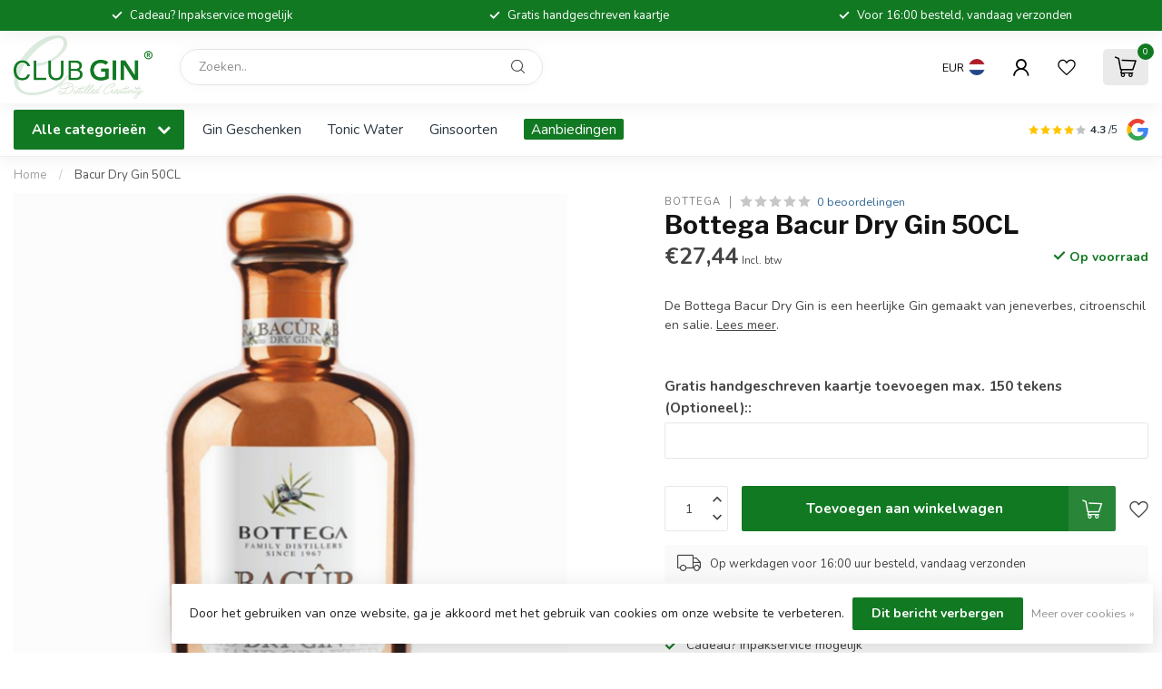

--- FILE ---
content_type: text/html;charset=utf-8
request_url: https://www.club-gin.nl/bacur-dry-gin-50cl.html
body_size: 34810
content:
<!DOCTYPE html>
<html lang="nl">
  <head>
<link rel="preconnect" href="https://cdn.webshopapp.com">
<link rel="preconnect" href="https://fonts.googleapis.com">
<link rel="preconnect" href="https://fonts.gstatic.com" crossorigin>
<!--

    Theme Proxima | v1.0.0.1807202501_0_278936
    Theme designed and created by Dyvelopment - We are true e-commerce heroes!

    For custom Lightspeed eCom development or design contact us at www.dyvelopment.com

      _____                  _                                  _   
     |  __ \                | |                                | |  
     | |  | |_   ___   _____| | ___  _ __  _ __ ___   ___ _ __ | |_ 
     | |  | | | | \ \ / / _ \ |/ _ \| '_ \| '_ ` _ \ / _ \ '_ \| __|
     | |__| | |_| |\ V /  __/ | (_) | |_) | | | | | |  __/ | | | |_ 
     |_____/ \__, | \_/ \___|_|\___/| .__/|_| |_| |_|\___|_| |_|\__|
              __/ |                 | |                             
             |___/                  |_|                             
-->


<meta charset="utf-8"/>
<!-- [START] 'blocks/head.rain' -->
<!--

  (c) 2008-2026 Lightspeed Netherlands B.V.
  http://www.lightspeedhq.com
  Generated: 24-01-2026 @ 08:54:52

-->
<link rel="canonical" href="https://www.club-gin.nl/bacur-dry-gin-50cl.html"/>
<link rel="alternate" href="https://www.club-gin.nl/index.rss" type="application/rss+xml" title="Nieuwe producten"/>
<link href="https://cdn.webshopapp.com/assets/cookielaw.css?2025-02-20" rel="stylesheet" type="text/css"/>
<meta name="robots" content="noodp,noydir"/>
<meta name="google-site-verification" content="S_eX8h23M0zT7XPPICQ2oVz0qzhPV408qOa_MT88pYw"/>
<meta property="og:url" content="https://www.club-gin.nl/bacur-dry-gin-50cl.html?source=facebook"/>
<meta property="og:site_name" content="Club Gin"/>
<meta property="og:title" content="Bacur Dry Gin 50CL Online Kopen - Club Gin"/>
<meta property="og:description" content="Koop jouw Bottega Bacur Dry Gin 50CL vandaag nog bij Club Gin ✔ Scherpe prijzen ✔ Snelle levering ✔ Altijd op voorraad ✔ Klanten beoordelen ons met een 8,9"/>
<meta property="og:image" content="https://cdn.webshopapp.com/shops/278936/files/320490450/bottega-bacur-dry-gin-50cl.jpg"/>
<script>
/* DyApps Theme Addons config */
if( !window.dyapps ){ window.dyapps = {}; }
window.dyapps.addons = {
 "enabled": true,
 "created_at": "03-10-2025 12:53:47",
 "settings": {
    "matrix_separator": ",",
    "filterGroupSwatches": [],
    "swatchesForCustomFields": [],
    "plan": {
     "can_variant_group": true,
     "can_stockify": true,
     "can_vat_switcher": true,
     "can_age_popup": false,
     "can_custom_qty": false,
     "can_data01_colors": false
    },
    "advancedVariants": {
     "enabled": false,
     "price_in_dropdown": true,
     "stockify_in_dropdown": true,
     "disable_out_of_stock": true,
     "grid_swatches_container_selector": ".dy-collection-grid-swatch-holder",
     "grid_swatches_position": "left",
     "grid_swatches_max_colors": 4,
     "grid_swatches_enabled": true,
     "variant_status_icon": false,
     "display_type": "select",
     "product_swatches_size": "default",
     "live_pricing": true
    },
    "age_popup": {
     "enabled": false,
     "logo_url": "https://www.nix18.nl/themes/nix18/header-logo-mobile.svg",
     "image_footer_url": "",
     "text": {
                 
        "nl": {
         "content": "<h3>Bevestig je leeftijd<\/h3> <p>Je moet 18 jaar of ouder zijn om deze website te bezoeken.<\/p>",
         "content_no": "<h3>Sorry!<\/h3> <p>Je kunt deze website helaas niet bezoeken.<\/p>",
         "button_yes": "Ik ben 18 jaar of ouder",
         "button_no": "Ik ben jonger dan 18",
        }        }
    },
    "stockify": {
     "enabled": false,
     "stock_trigger_type": "outofstock",
     "optin_policy": false,
     "api": "https://my.dyapps.io/api/public/834f1eef48/stockify/subscribe",
     "text": {
                 
        "nl": {
         "email_placeholder": "Jouw e-mailadres",
         "button_trigger": "Geef me een seintje bij voorraad",
         "button_submit": "Houd me op de hoogte!",
         "title": "Laat je e-mailadres achter",
         "desc": "Helaas is dit product momenteel uitverkocht. Laat je e-mailadres achter en we sturen je een e-mail wanneer het product weer beschikbaar is.",
         "bottom_text": "We gebruiken je gegevens alleen voor deze email. Meer info in onze <a href=\"\/service\/privacy-policy\/\" target=\"_blank\">privacy policy<\/a>."
        }        }
    },
    "categoryBanners": {
     "enabled": true,
     "mobile_breakpoint": "576px",
     "category_banner": [],
     "banners": {
             }
    }
 },
 "swatches": {
 "default": {"is_default": true, "type": "multi", "values": {"background-size": "10px 10px", "background-position": "0 0, 0 5px, 5px -5px, -5px 0px", "background-image": "linear-gradient(45deg, rgba(100,100,100,0.3) 25%, transparent 25%),  linear-gradient(-45deg, rgba(100,100,100,0.3) 25%, transparent 25%),  linear-gradient(45deg, transparent 75%, rgba(100,100,100,0.3) 75%),  linear-gradient(-45deg, transparent 75%, rgba(100,100,100,0.3) 75%)"}} ,   }
};
</script>
<script src="https://www.powr.io/powr.js?external-type=lightspeed"></script>
<!--[if lt IE 9]>
<script src="https://cdn.webshopapp.com/assets/html5shiv.js?2025-02-20"></script>
<![endif]-->
<!-- [END] 'blocks/head.rain' -->

<title>Bacur Dry Gin 50CL Online Kopen - Club Gin - Club Gin</title>

<meta name="dyapps-addons-enabled" content="true">
<meta name="dyapps-addons-version" content="2022081001">
<meta name="dyapps-theme-name" content="Proxima">
<meta name="dyapps-theme-editor" content="false">

<meta name="description" content="Koop jouw Bottega Bacur Dry Gin 50CL vandaag nog bij Club Gin ✔ Scherpe prijzen ✔ Snelle levering ✔ Altijd op voorraad ✔ Klanten beoordelen ons met een 8,9" />
<meta name="keywords" content="Bottega, Bacur, Dry, Gin, 50CL" />

<meta http-equiv="X-UA-Compatible" content="IE=edge">
<meta name="viewport" content="width=device-width, initial-scale=1">

<link rel="shortcut icon" href="https://cdn.webshopapp.com/shops/278936/themes/174539/v/2803847/assets/favicon.ico?20260123135231" type="image/x-icon" />
<link rel="preload" as="image" href="https://cdn.webshopapp.com/shops/278936/themes/174539/v/2793011/assets/logo.png?20260123135037">


	<link rel="preload" as="image" href="https://cdn.webshopapp.com/shops/278936/files/320490450/650x650x2/bottega-bacur-dry-gin-50cl.jpg">

<script src="https://cdn.webshopapp.com/shops/278936/themes/174539/assets/jquery-1-12-4-min.js?2026012314063320210102171433" defer></script>
<script>if(navigator.userAgent.indexOf("MSIE ") > -1 || navigator.userAgent.indexOf("Trident/") > -1) { document.write('<script src="https://cdn.webshopapp.com/shops/278936/themes/174539/assets/intersection-observer-polyfill.js?2026012314063320210102171433">\x3C/script>') }</script>

<style>/*!
 * Bootstrap Reboot v4.6.1 (https://getbootstrap.com/)
 * Copyright 2011-2021 The Bootstrap Authors
 * Copyright 2011-2021 Twitter, Inc.
 * Licensed under MIT (https://github.com/twbs/bootstrap/blob/main/LICENSE)
 * Forked from Normalize.css, licensed MIT (https://github.com/necolas/normalize.css/blob/master/LICENSE.md)
 */*,*::before,*::after{box-sizing:border-box}html{font-family:sans-serif;line-height:1.15;-webkit-text-size-adjust:100%;-webkit-tap-highlight-color:rgba(0,0,0,0)}article,aside,figcaption,figure,footer,header,hgroup,main,nav,section{display:block}body{margin:0;font-family:-apple-system,BlinkMacSystemFont,"Segoe UI",Roboto,"Helvetica Neue",Arial,"Noto Sans","Liberation Sans",sans-serif,"Apple Color Emoji","Segoe UI Emoji","Segoe UI Symbol","Noto Color Emoji";font-size:1rem;font-weight:400;line-height:1.42857143;color:#212529;text-align:left;background-color:#fff}[tabindex="-1"]:focus:not(:focus-visible){outline:0 !important}hr{box-sizing:content-box;height:0;overflow:visible}h1,h2,h3,h4,h5,h6{margin-top:0;margin-bottom:.5rem}p{margin-top:0;margin-bottom:1rem}abbr[title],abbr[data-original-title]{text-decoration:underline;text-decoration:underline dotted;cursor:help;border-bottom:0;text-decoration-skip-ink:none}address{margin-bottom:1rem;font-style:normal;line-height:inherit}ol,ul,dl{margin-top:0;margin-bottom:1rem}ol ol,ul ul,ol ul,ul ol{margin-bottom:0}dt{font-weight:700}dd{margin-bottom:.5rem;margin-left:0}blockquote{margin:0 0 1rem}b,strong{font-weight:bolder}small{font-size:80%}sub,sup{position:relative;font-size:75%;line-height:0;vertical-align:baseline}sub{bottom:-0.25em}sup{top:-0.5em}a{color:#007bff;text-decoration:none;background-color:transparent}a:hover{color:#0056b3;text-decoration:underline}a:not([href]):not([class]){color:inherit;text-decoration:none}a:not([href]):not([class]):hover{color:inherit;text-decoration:none}pre,code,kbd,samp{font-family:SFMono-Regular,Menlo,Monaco,Consolas,"Liberation Mono","Courier New",monospace;font-size:1em}pre{margin-top:0;margin-bottom:1rem;overflow:auto;-ms-overflow-style:scrollbar}figure{margin:0 0 1rem}img{vertical-align:middle;border-style:none}svg{overflow:hidden;vertical-align:middle}table{border-collapse:collapse}caption{padding-top:.75rem;padding-bottom:.75rem;color:#6c757d;text-align:left;caption-side:bottom}th{text-align:inherit;text-align:-webkit-match-parent}label{display:inline-block;margin-bottom:.5rem}button{border-radius:0}button:focus:not(:focus-visible){outline:0}input,button,select,optgroup,textarea{margin:0;font-family:inherit;font-size:inherit;line-height:inherit}button,input{overflow:visible}button,select{text-transform:none}[role=button]{cursor:pointer}select{word-wrap:normal}button,[type=button],[type=reset],[type=submit]{-webkit-appearance:button}button:not(:disabled),[type=button]:not(:disabled),[type=reset]:not(:disabled),[type=submit]:not(:disabled){cursor:pointer}button::-moz-focus-inner,[type=button]::-moz-focus-inner,[type=reset]::-moz-focus-inner,[type=submit]::-moz-focus-inner{padding:0;border-style:none}input[type=radio],input[type=checkbox]{box-sizing:border-box;padding:0}textarea{overflow:auto;resize:vertical}fieldset{min-width:0;padding:0;margin:0;border:0}legend{display:block;width:100%;max-width:100%;padding:0;margin-bottom:.5rem;font-size:1.5rem;line-height:inherit;color:inherit;white-space:normal}progress{vertical-align:baseline}[type=number]::-webkit-inner-spin-button,[type=number]::-webkit-outer-spin-button{height:auto}[type=search]{outline-offset:-2px;-webkit-appearance:none}[type=search]::-webkit-search-decoration{-webkit-appearance:none}::-webkit-file-upload-button{font:inherit;-webkit-appearance:button}output{display:inline-block}summary{display:list-item;cursor:pointer}template{display:none}[hidden]{display:none !important}/*!
 * Bootstrap Grid v4.6.1 (https://getbootstrap.com/)
 * Copyright 2011-2021 The Bootstrap Authors
 * Copyright 2011-2021 Twitter, Inc.
 * Licensed under MIT (https://github.com/twbs/bootstrap/blob/main/LICENSE)
 */html{box-sizing:border-box;-ms-overflow-style:scrollbar}*,*::before,*::after{box-sizing:inherit}.container,.container-fluid,.container-xl,.container-lg,.container-md,.container-sm{width:100%;padding-right:15px;padding-left:15px;margin-right:auto;margin-left:auto}@media(min-width: 576px){.container-sm,.container{max-width:540px}}@media(min-width: 768px){.container-md,.container-sm,.container{max-width:720px}}@media(min-width: 992px){.container-lg,.container-md,.container-sm,.container{max-width:960px}}@media(min-width: 1200px){.container-xl,.container-lg,.container-md,.container-sm,.container{max-width:1140px}}.row{display:flex;flex-wrap:wrap;margin-right:-15px;margin-left:-15px}.no-gutters{margin-right:0;margin-left:0}.no-gutters>.col,.no-gutters>[class*=col-]{padding-right:0;padding-left:0}.col-xl,.col-xl-auto,.col-xl-12,.col-xl-11,.col-xl-10,.col-xl-9,.col-xl-8,.col-xl-7,.col-xl-6,.col-xl-5,.col-xl-4,.col-xl-3,.col-xl-2,.col-xl-1,.col-lg,.col-lg-auto,.col-lg-12,.col-lg-11,.col-lg-10,.col-lg-9,.col-lg-8,.col-lg-7,.col-lg-6,.col-lg-5,.col-lg-4,.col-lg-3,.col-lg-2,.col-lg-1,.col-md,.col-md-auto,.col-md-12,.col-md-11,.col-md-10,.col-md-9,.col-md-8,.col-md-7,.col-md-6,.col-md-5,.col-md-4,.col-md-3,.col-md-2,.col-md-1,.col-sm,.col-sm-auto,.col-sm-12,.col-sm-11,.col-sm-10,.col-sm-9,.col-sm-8,.col-sm-7,.col-sm-6,.col-sm-5,.col-sm-4,.col-sm-3,.col-sm-2,.col-sm-1,.col,.col-auto,.col-12,.col-11,.col-10,.col-9,.col-8,.col-7,.col-6,.col-5,.col-4,.col-3,.col-2,.col-1{position:relative;width:100%;padding-right:15px;padding-left:15px}.col{flex-basis:0;flex-grow:1;max-width:100%}.row-cols-1>*{flex:0 0 100%;max-width:100%}.row-cols-2>*{flex:0 0 50%;max-width:50%}.row-cols-3>*{flex:0 0 33.3333333333%;max-width:33.3333333333%}.row-cols-4>*{flex:0 0 25%;max-width:25%}.row-cols-5>*{flex:0 0 20%;max-width:20%}.row-cols-6>*{flex:0 0 16.6666666667%;max-width:16.6666666667%}.col-auto{flex:0 0 auto;width:auto;max-width:100%}.col-1{flex:0 0 8.33333333%;max-width:8.33333333%}.col-2{flex:0 0 16.66666667%;max-width:16.66666667%}.col-3{flex:0 0 25%;max-width:25%}.col-4{flex:0 0 33.33333333%;max-width:33.33333333%}.col-5{flex:0 0 41.66666667%;max-width:41.66666667%}.col-6{flex:0 0 50%;max-width:50%}.col-7{flex:0 0 58.33333333%;max-width:58.33333333%}.col-8{flex:0 0 66.66666667%;max-width:66.66666667%}.col-9{flex:0 0 75%;max-width:75%}.col-10{flex:0 0 83.33333333%;max-width:83.33333333%}.col-11{flex:0 0 91.66666667%;max-width:91.66666667%}.col-12{flex:0 0 100%;max-width:100%}.order-first{order:-1}.order-last{order:13}.order-0{order:0}.order-1{order:1}.order-2{order:2}.order-3{order:3}.order-4{order:4}.order-5{order:5}.order-6{order:6}.order-7{order:7}.order-8{order:8}.order-9{order:9}.order-10{order:10}.order-11{order:11}.order-12{order:12}.offset-1{margin-left:8.33333333%}.offset-2{margin-left:16.66666667%}.offset-3{margin-left:25%}.offset-4{margin-left:33.33333333%}.offset-5{margin-left:41.66666667%}.offset-6{margin-left:50%}.offset-7{margin-left:58.33333333%}.offset-8{margin-left:66.66666667%}.offset-9{margin-left:75%}.offset-10{margin-left:83.33333333%}.offset-11{margin-left:91.66666667%}@media(min-width: 576px){.col-sm{flex-basis:0;flex-grow:1;max-width:100%}.row-cols-sm-1>*{flex:0 0 100%;max-width:100%}.row-cols-sm-2>*{flex:0 0 50%;max-width:50%}.row-cols-sm-3>*{flex:0 0 33.3333333333%;max-width:33.3333333333%}.row-cols-sm-4>*{flex:0 0 25%;max-width:25%}.row-cols-sm-5>*{flex:0 0 20%;max-width:20%}.row-cols-sm-6>*{flex:0 0 16.6666666667%;max-width:16.6666666667%}.col-sm-auto{flex:0 0 auto;width:auto;max-width:100%}.col-sm-1{flex:0 0 8.33333333%;max-width:8.33333333%}.col-sm-2{flex:0 0 16.66666667%;max-width:16.66666667%}.col-sm-3{flex:0 0 25%;max-width:25%}.col-sm-4{flex:0 0 33.33333333%;max-width:33.33333333%}.col-sm-5{flex:0 0 41.66666667%;max-width:41.66666667%}.col-sm-6{flex:0 0 50%;max-width:50%}.col-sm-7{flex:0 0 58.33333333%;max-width:58.33333333%}.col-sm-8{flex:0 0 66.66666667%;max-width:66.66666667%}.col-sm-9{flex:0 0 75%;max-width:75%}.col-sm-10{flex:0 0 83.33333333%;max-width:83.33333333%}.col-sm-11{flex:0 0 91.66666667%;max-width:91.66666667%}.col-sm-12{flex:0 0 100%;max-width:100%}.order-sm-first{order:-1}.order-sm-last{order:13}.order-sm-0{order:0}.order-sm-1{order:1}.order-sm-2{order:2}.order-sm-3{order:3}.order-sm-4{order:4}.order-sm-5{order:5}.order-sm-6{order:6}.order-sm-7{order:7}.order-sm-8{order:8}.order-sm-9{order:9}.order-sm-10{order:10}.order-sm-11{order:11}.order-sm-12{order:12}.offset-sm-0{margin-left:0}.offset-sm-1{margin-left:8.33333333%}.offset-sm-2{margin-left:16.66666667%}.offset-sm-3{margin-left:25%}.offset-sm-4{margin-left:33.33333333%}.offset-sm-5{margin-left:41.66666667%}.offset-sm-6{margin-left:50%}.offset-sm-7{margin-left:58.33333333%}.offset-sm-8{margin-left:66.66666667%}.offset-sm-9{margin-left:75%}.offset-sm-10{margin-left:83.33333333%}.offset-sm-11{margin-left:91.66666667%}}@media(min-width: 768px){.col-md{flex-basis:0;flex-grow:1;max-width:100%}.row-cols-md-1>*{flex:0 0 100%;max-width:100%}.row-cols-md-2>*{flex:0 0 50%;max-width:50%}.row-cols-md-3>*{flex:0 0 33.3333333333%;max-width:33.3333333333%}.row-cols-md-4>*{flex:0 0 25%;max-width:25%}.row-cols-md-5>*{flex:0 0 20%;max-width:20%}.row-cols-md-6>*{flex:0 0 16.6666666667%;max-width:16.6666666667%}.col-md-auto{flex:0 0 auto;width:auto;max-width:100%}.col-md-1{flex:0 0 8.33333333%;max-width:8.33333333%}.col-md-2{flex:0 0 16.66666667%;max-width:16.66666667%}.col-md-3{flex:0 0 25%;max-width:25%}.col-md-4{flex:0 0 33.33333333%;max-width:33.33333333%}.col-md-5{flex:0 0 41.66666667%;max-width:41.66666667%}.col-md-6{flex:0 0 50%;max-width:50%}.col-md-7{flex:0 0 58.33333333%;max-width:58.33333333%}.col-md-8{flex:0 0 66.66666667%;max-width:66.66666667%}.col-md-9{flex:0 0 75%;max-width:75%}.col-md-10{flex:0 0 83.33333333%;max-width:83.33333333%}.col-md-11{flex:0 0 91.66666667%;max-width:91.66666667%}.col-md-12{flex:0 0 100%;max-width:100%}.order-md-first{order:-1}.order-md-last{order:13}.order-md-0{order:0}.order-md-1{order:1}.order-md-2{order:2}.order-md-3{order:3}.order-md-4{order:4}.order-md-5{order:5}.order-md-6{order:6}.order-md-7{order:7}.order-md-8{order:8}.order-md-9{order:9}.order-md-10{order:10}.order-md-11{order:11}.order-md-12{order:12}.offset-md-0{margin-left:0}.offset-md-1{margin-left:8.33333333%}.offset-md-2{margin-left:16.66666667%}.offset-md-3{margin-left:25%}.offset-md-4{margin-left:33.33333333%}.offset-md-5{margin-left:41.66666667%}.offset-md-6{margin-left:50%}.offset-md-7{margin-left:58.33333333%}.offset-md-8{margin-left:66.66666667%}.offset-md-9{margin-left:75%}.offset-md-10{margin-left:83.33333333%}.offset-md-11{margin-left:91.66666667%}}@media(min-width: 992px){.col-lg{flex-basis:0;flex-grow:1;max-width:100%}.row-cols-lg-1>*{flex:0 0 100%;max-width:100%}.row-cols-lg-2>*{flex:0 0 50%;max-width:50%}.row-cols-lg-3>*{flex:0 0 33.3333333333%;max-width:33.3333333333%}.row-cols-lg-4>*{flex:0 0 25%;max-width:25%}.row-cols-lg-5>*{flex:0 0 20%;max-width:20%}.row-cols-lg-6>*{flex:0 0 16.6666666667%;max-width:16.6666666667%}.col-lg-auto{flex:0 0 auto;width:auto;max-width:100%}.col-lg-1{flex:0 0 8.33333333%;max-width:8.33333333%}.col-lg-2{flex:0 0 16.66666667%;max-width:16.66666667%}.col-lg-3{flex:0 0 25%;max-width:25%}.col-lg-4{flex:0 0 33.33333333%;max-width:33.33333333%}.col-lg-5{flex:0 0 41.66666667%;max-width:41.66666667%}.col-lg-6{flex:0 0 50%;max-width:50%}.col-lg-7{flex:0 0 58.33333333%;max-width:58.33333333%}.col-lg-8{flex:0 0 66.66666667%;max-width:66.66666667%}.col-lg-9{flex:0 0 75%;max-width:75%}.col-lg-10{flex:0 0 83.33333333%;max-width:83.33333333%}.col-lg-11{flex:0 0 91.66666667%;max-width:91.66666667%}.col-lg-12{flex:0 0 100%;max-width:100%}.order-lg-first{order:-1}.order-lg-last{order:13}.order-lg-0{order:0}.order-lg-1{order:1}.order-lg-2{order:2}.order-lg-3{order:3}.order-lg-4{order:4}.order-lg-5{order:5}.order-lg-6{order:6}.order-lg-7{order:7}.order-lg-8{order:8}.order-lg-9{order:9}.order-lg-10{order:10}.order-lg-11{order:11}.order-lg-12{order:12}.offset-lg-0{margin-left:0}.offset-lg-1{margin-left:8.33333333%}.offset-lg-2{margin-left:16.66666667%}.offset-lg-3{margin-left:25%}.offset-lg-4{margin-left:33.33333333%}.offset-lg-5{margin-left:41.66666667%}.offset-lg-6{margin-left:50%}.offset-lg-7{margin-left:58.33333333%}.offset-lg-8{margin-left:66.66666667%}.offset-lg-9{margin-left:75%}.offset-lg-10{margin-left:83.33333333%}.offset-lg-11{margin-left:91.66666667%}}@media(min-width: 1200px){.col-xl{flex-basis:0;flex-grow:1;max-width:100%}.row-cols-xl-1>*{flex:0 0 100%;max-width:100%}.row-cols-xl-2>*{flex:0 0 50%;max-width:50%}.row-cols-xl-3>*{flex:0 0 33.3333333333%;max-width:33.3333333333%}.row-cols-xl-4>*{flex:0 0 25%;max-width:25%}.row-cols-xl-5>*{flex:0 0 20%;max-width:20%}.row-cols-xl-6>*{flex:0 0 16.6666666667%;max-width:16.6666666667%}.col-xl-auto{flex:0 0 auto;width:auto;max-width:100%}.col-xl-1{flex:0 0 8.33333333%;max-width:8.33333333%}.col-xl-2{flex:0 0 16.66666667%;max-width:16.66666667%}.col-xl-3{flex:0 0 25%;max-width:25%}.col-xl-4{flex:0 0 33.33333333%;max-width:33.33333333%}.col-xl-5{flex:0 0 41.66666667%;max-width:41.66666667%}.col-xl-6{flex:0 0 50%;max-width:50%}.col-xl-7{flex:0 0 58.33333333%;max-width:58.33333333%}.col-xl-8{flex:0 0 66.66666667%;max-width:66.66666667%}.col-xl-9{flex:0 0 75%;max-width:75%}.col-xl-10{flex:0 0 83.33333333%;max-width:83.33333333%}.col-xl-11{flex:0 0 91.66666667%;max-width:91.66666667%}.col-xl-12{flex:0 0 100%;max-width:100%}.order-xl-first{order:-1}.order-xl-last{order:13}.order-xl-0{order:0}.order-xl-1{order:1}.order-xl-2{order:2}.order-xl-3{order:3}.order-xl-4{order:4}.order-xl-5{order:5}.order-xl-6{order:6}.order-xl-7{order:7}.order-xl-8{order:8}.order-xl-9{order:9}.order-xl-10{order:10}.order-xl-11{order:11}.order-xl-12{order:12}.offset-xl-0{margin-left:0}.offset-xl-1{margin-left:8.33333333%}.offset-xl-2{margin-left:16.66666667%}.offset-xl-3{margin-left:25%}.offset-xl-4{margin-left:33.33333333%}.offset-xl-5{margin-left:41.66666667%}.offset-xl-6{margin-left:50%}.offset-xl-7{margin-left:58.33333333%}.offset-xl-8{margin-left:66.66666667%}.offset-xl-9{margin-left:75%}.offset-xl-10{margin-left:83.33333333%}.offset-xl-11{margin-left:91.66666667%}}.d-none{display:none !important}.d-inline{display:inline !important}.d-inline-block{display:inline-block !important}.d-block{display:block !important}.d-table{display:table !important}.d-table-row{display:table-row !important}.d-table-cell{display:table-cell !important}.d-flex{display:flex !important}.d-inline-flex{display:inline-flex !important}@media(min-width: 576px){.d-sm-none{display:none !important}.d-sm-inline{display:inline !important}.d-sm-inline-block{display:inline-block !important}.d-sm-block{display:block !important}.d-sm-table{display:table !important}.d-sm-table-row{display:table-row !important}.d-sm-table-cell{display:table-cell !important}.d-sm-flex{display:flex !important}.d-sm-inline-flex{display:inline-flex !important}}@media(min-width: 768px){.d-md-none{display:none !important}.d-md-inline{display:inline !important}.d-md-inline-block{display:inline-block !important}.d-md-block{display:block !important}.d-md-table{display:table !important}.d-md-table-row{display:table-row !important}.d-md-table-cell{display:table-cell !important}.d-md-flex{display:flex !important}.d-md-inline-flex{display:inline-flex !important}}@media(min-width: 992px){.d-lg-none{display:none !important}.d-lg-inline{display:inline !important}.d-lg-inline-block{display:inline-block !important}.d-lg-block{display:block !important}.d-lg-table{display:table !important}.d-lg-table-row{display:table-row !important}.d-lg-table-cell{display:table-cell !important}.d-lg-flex{display:flex !important}.d-lg-inline-flex{display:inline-flex !important}}@media(min-width: 1200px){.d-xl-none{display:none !important}.d-xl-inline{display:inline !important}.d-xl-inline-block{display:inline-block !important}.d-xl-block{display:block !important}.d-xl-table{display:table !important}.d-xl-table-row{display:table-row !important}.d-xl-table-cell{display:table-cell !important}.d-xl-flex{display:flex !important}.d-xl-inline-flex{display:inline-flex !important}}@media print{.d-print-none{display:none !important}.d-print-inline{display:inline !important}.d-print-inline-block{display:inline-block !important}.d-print-block{display:block !important}.d-print-table{display:table !important}.d-print-table-row{display:table-row !important}.d-print-table-cell{display:table-cell !important}.d-print-flex{display:flex !important}.d-print-inline-flex{display:inline-flex !important}}.flex-row{flex-direction:row !important}.flex-column{flex-direction:column !important}.flex-row-reverse{flex-direction:row-reverse !important}.flex-column-reverse{flex-direction:column-reverse !important}.flex-wrap{flex-wrap:wrap !important}.flex-nowrap{flex-wrap:nowrap !important}.flex-wrap-reverse{flex-wrap:wrap-reverse !important}.flex-fill{flex:1 1 auto !important}.flex-grow-0{flex-grow:0 !important}.flex-grow-1{flex-grow:1 !important}.flex-shrink-0{flex-shrink:0 !important}.flex-shrink-1{flex-shrink:1 !important}.justify-content-start{justify-content:flex-start !important}.justify-content-end{justify-content:flex-end !important}.justify-content-center{justify-content:center !important}.justify-content-between{justify-content:space-between !important}.justify-content-around{justify-content:space-around !important}.align-items-start{align-items:flex-start !important}.align-items-end{align-items:flex-end !important}.align-items-center{align-items:center !important}.align-items-baseline{align-items:baseline !important}.align-items-stretch{align-items:stretch !important}.align-content-start{align-content:flex-start !important}.align-content-end{align-content:flex-end !important}.align-content-center{align-content:center !important}.align-content-between{align-content:space-between !important}.align-content-around{align-content:space-around !important}.align-content-stretch{align-content:stretch !important}.align-self-auto{align-self:auto !important}.align-self-start{align-self:flex-start !important}.align-self-end{align-self:flex-end !important}.align-self-center{align-self:center !important}.align-self-baseline{align-self:baseline !important}.align-self-stretch{align-self:stretch !important}@media(min-width: 576px){.flex-sm-row{flex-direction:row !important}.flex-sm-column{flex-direction:column !important}.flex-sm-row-reverse{flex-direction:row-reverse !important}.flex-sm-column-reverse{flex-direction:column-reverse !important}.flex-sm-wrap{flex-wrap:wrap !important}.flex-sm-nowrap{flex-wrap:nowrap !important}.flex-sm-wrap-reverse{flex-wrap:wrap-reverse !important}.flex-sm-fill{flex:1 1 auto !important}.flex-sm-grow-0{flex-grow:0 !important}.flex-sm-grow-1{flex-grow:1 !important}.flex-sm-shrink-0{flex-shrink:0 !important}.flex-sm-shrink-1{flex-shrink:1 !important}.justify-content-sm-start{justify-content:flex-start !important}.justify-content-sm-end{justify-content:flex-end !important}.justify-content-sm-center{justify-content:center !important}.justify-content-sm-between{justify-content:space-between !important}.justify-content-sm-around{justify-content:space-around !important}.align-items-sm-start{align-items:flex-start !important}.align-items-sm-end{align-items:flex-end !important}.align-items-sm-center{align-items:center !important}.align-items-sm-baseline{align-items:baseline !important}.align-items-sm-stretch{align-items:stretch !important}.align-content-sm-start{align-content:flex-start !important}.align-content-sm-end{align-content:flex-end !important}.align-content-sm-center{align-content:center !important}.align-content-sm-between{align-content:space-between !important}.align-content-sm-around{align-content:space-around !important}.align-content-sm-stretch{align-content:stretch !important}.align-self-sm-auto{align-self:auto !important}.align-self-sm-start{align-self:flex-start !important}.align-self-sm-end{align-self:flex-end !important}.align-self-sm-center{align-self:center !important}.align-self-sm-baseline{align-self:baseline !important}.align-self-sm-stretch{align-self:stretch !important}}@media(min-width: 768px){.flex-md-row{flex-direction:row !important}.flex-md-column{flex-direction:column !important}.flex-md-row-reverse{flex-direction:row-reverse !important}.flex-md-column-reverse{flex-direction:column-reverse !important}.flex-md-wrap{flex-wrap:wrap !important}.flex-md-nowrap{flex-wrap:nowrap !important}.flex-md-wrap-reverse{flex-wrap:wrap-reverse !important}.flex-md-fill{flex:1 1 auto !important}.flex-md-grow-0{flex-grow:0 !important}.flex-md-grow-1{flex-grow:1 !important}.flex-md-shrink-0{flex-shrink:0 !important}.flex-md-shrink-1{flex-shrink:1 !important}.justify-content-md-start{justify-content:flex-start !important}.justify-content-md-end{justify-content:flex-end !important}.justify-content-md-center{justify-content:center !important}.justify-content-md-between{justify-content:space-between !important}.justify-content-md-around{justify-content:space-around !important}.align-items-md-start{align-items:flex-start !important}.align-items-md-end{align-items:flex-end !important}.align-items-md-center{align-items:center !important}.align-items-md-baseline{align-items:baseline !important}.align-items-md-stretch{align-items:stretch !important}.align-content-md-start{align-content:flex-start !important}.align-content-md-end{align-content:flex-end !important}.align-content-md-center{align-content:center !important}.align-content-md-between{align-content:space-between !important}.align-content-md-around{align-content:space-around !important}.align-content-md-stretch{align-content:stretch !important}.align-self-md-auto{align-self:auto !important}.align-self-md-start{align-self:flex-start !important}.align-self-md-end{align-self:flex-end !important}.align-self-md-center{align-self:center !important}.align-self-md-baseline{align-self:baseline !important}.align-self-md-stretch{align-self:stretch !important}}@media(min-width: 992px){.flex-lg-row{flex-direction:row !important}.flex-lg-column{flex-direction:column !important}.flex-lg-row-reverse{flex-direction:row-reverse !important}.flex-lg-column-reverse{flex-direction:column-reverse !important}.flex-lg-wrap{flex-wrap:wrap !important}.flex-lg-nowrap{flex-wrap:nowrap !important}.flex-lg-wrap-reverse{flex-wrap:wrap-reverse !important}.flex-lg-fill{flex:1 1 auto !important}.flex-lg-grow-0{flex-grow:0 !important}.flex-lg-grow-1{flex-grow:1 !important}.flex-lg-shrink-0{flex-shrink:0 !important}.flex-lg-shrink-1{flex-shrink:1 !important}.justify-content-lg-start{justify-content:flex-start !important}.justify-content-lg-end{justify-content:flex-end !important}.justify-content-lg-center{justify-content:center !important}.justify-content-lg-between{justify-content:space-between !important}.justify-content-lg-around{justify-content:space-around !important}.align-items-lg-start{align-items:flex-start !important}.align-items-lg-end{align-items:flex-end !important}.align-items-lg-center{align-items:center !important}.align-items-lg-baseline{align-items:baseline !important}.align-items-lg-stretch{align-items:stretch !important}.align-content-lg-start{align-content:flex-start !important}.align-content-lg-end{align-content:flex-end !important}.align-content-lg-center{align-content:center !important}.align-content-lg-between{align-content:space-between !important}.align-content-lg-around{align-content:space-around !important}.align-content-lg-stretch{align-content:stretch !important}.align-self-lg-auto{align-self:auto !important}.align-self-lg-start{align-self:flex-start !important}.align-self-lg-end{align-self:flex-end !important}.align-self-lg-center{align-self:center !important}.align-self-lg-baseline{align-self:baseline !important}.align-self-lg-stretch{align-self:stretch !important}}@media(min-width: 1200px){.flex-xl-row{flex-direction:row !important}.flex-xl-column{flex-direction:column !important}.flex-xl-row-reverse{flex-direction:row-reverse !important}.flex-xl-column-reverse{flex-direction:column-reverse !important}.flex-xl-wrap{flex-wrap:wrap !important}.flex-xl-nowrap{flex-wrap:nowrap !important}.flex-xl-wrap-reverse{flex-wrap:wrap-reverse !important}.flex-xl-fill{flex:1 1 auto !important}.flex-xl-grow-0{flex-grow:0 !important}.flex-xl-grow-1{flex-grow:1 !important}.flex-xl-shrink-0{flex-shrink:0 !important}.flex-xl-shrink-1{flex-shrink:1 !important}.justify-content-xl-start{justify-content:flex-start !important}.justify-content-xl-end{justify-content:flex-end !important}.justify-content-xl-center{justify-content:center !important}.justify-content-xl-between{justify-content:space-between !important}.justify-content-xl-around{justify-content:space-around !important}.align-items-xl-start{align-items:flex-start !important}.align-items-xl-end{align-items:flex-end !important}.align-items-xl-center{align-items:center !important}.align-items-xl-baseline{align-items:baseline !important}.align-items-xl-stretch{align-items:stretch !important}.align-content-xl-start{align-content:flex-start !important}.align-content-xl-end{align-content:flex-end !important}.align-content-xl-center{align-content:center !important}.align-content-xl-between{align-content:space-between !important}.align-content-xl-around{align-content:space-around !important}.align-content-xl-stretch{align-content:stretch !important}.align-self-xl-auto{align-self:auto !important}.align-self-xl-start{align-self:flex-start !important}.align-self-xl-end{align-self:flex-end !important}.align-self-xl-center{align-self:center !important}.align-self-xl-baseline{align-self:baseline !important}.align-self-xl-stretch{align-self:stretch !important}}.m-0{margin:0 !important}.mt-0,.my-0{margin-top:0 !important}.mr-0,.mx-0{margin-right:0 !important}.mb-0,.my-0{margin-bottom:0 !important}.ml-0,.mx-0{margin-left:0 !important}.m-1{margin:5px !important}.mt-1,.my-1{margin-top:5px !important}.mr-1,.mx-1{margin-right:5px !important}.mb-1,.my-1{margin-bottom:5px !important}.ml-1,.mx-1{margin-left:5px !important}.m-2{margin:10px !important}.mt-2,.my-2{margin-top:10px !important}.mr-2,.mx-2{margin-right:10px !important}.mb-2,.my-2{margin-bottom:10px !important}.ml-2,.mx-2{margin-left:10px !important}.m-3{margin:15px !important}.mt-3,.my-3{margin-top:15px !important}.mr-3,.mx-3{margin-right:15px !important}.mb-3,.my-3{margin-bottom:15px !important}.ml-3,.mx-3{margin-left:15px !important}.m-4{margin:30px !important}.mt-4,.my-4{margin-top:30px !important}.mr-4,.mx-4{margin-right:30px !important}.mb-4,.my-4{margin-bottom:30px !important}.ml-4,.mx-4{margin-left:30px !important}.m-5{margin:50px !important}.mt-5,.my-5{margin-top:50px !important}.mr-5,.mx-5{margin-right:50px !important}.mb-5,.my-5{margin-bottom:50px !important}.ml-5,.mx-5{margin-left:50px !important}.m-6{margin:80px !important}.mt-6,.my-6{margin-top:80px !important}.mr-6,.mx-6{margin-right:80px !important}.mb-6,.my-6{margin-bottom:80px !important}.ml-6,.mx-6{margin-left:80px !important}.p-0{padding:0 !important}.pt-0,.py-0{padding-top:0 !important}.pr-0,.px-0{padding-right:0 !important}.pb-0,.py-0{padding-bottom:0 !important}.pl-0,.px-0{padding-left:0 !important}.p-1{padding:5px !important}.pt-1,.py-1{padding-top:5px !important}.pr-1,.px-1{padding-right:5px !important}.pb-1,.py-1{padding-bottom:5px !important}.pl-1,.px-1{padding-left:5px !important}.p-2{padding:10px !important}.pt-2,.py-2{padding-top:10px !important}.pr-2,.px-2{padding-right:10px !important}.pb-2,.py-2{padding-bottom:10px !important}.pl-2,.px-2{padding-left:10px !important}.p-3{padding:15px !important}.pt-3,.py-3{padding-top:15px !important}.pr-3,.px-3{padding-right:15px !important}.pb-3,.py-3{padding-bottom:15px !important}.pl-3,.px-3{padding-left:15px !important}.p-4{padding:30px !important}.pt-4,.py-4{padding-top:30px !important}.pr-4,.px-4{padding-right:30px !important}.pb-4,.py-4{padding-bottom:30px !important}.pl-4,.px-4{padding-left:30px !important}.p-5{padding:50px !important}.pt-5,.py-5{padding-top:50px !important}.pr-5,.px-5{padding-right:50px !important}.pb-5,.py-5{padding-bottom:50px !important}.pl-5,.px-5{padding-left:50px !important}.p-6{padding:80px !important}.pt-6,.py-6{padding-top:80px !important}.pr-6,.px-6{padding-right:80px !important}.pb-6,.py-6{padding-bottom:80px !important}.pl-6,.px-6{padding-left:80px !important}.m-n1{margin:-5px !important}.mt-n1,.my-n1{margin-top:-5px !important}.mr-n1,.mx-n1{margin-right:-5px !important}.mb-n1,.my-n1{margin-bottom:-5px !important}.ml-n1,.mx-n1{margin-left:-5px !important}.m-n2{margin:-10px !important}.mt-n2,.my-n2{margin-top:-10px !important}.mr-n2,.mx-n2{margin-right:-10px !important}.mb-n2,.my-n2{margin-bottom:-10px !important}.ml-n2,.mx-n2{margin-left:-10px !important}.m-n3{margin:-15px !important}.mt-n3,.my-n3{margin-top:-15px !important}.mr-n3,.mx-n3{margin-right:-15px !important}.mb-n3,.my-n3{margin-bottom:-15px !important}.ml-n3,.mx-n3{margin-left:-15px !important}.m-n4{margin:-30px !important}.mt-n4,.my-n4{margin-top:-30px !important}.mr-n4,.mx-n4{margin-right:-30px !important}.mb-n4,.my-n4{margin-bottom:-30px !important}.ml-n4,.mx-n4{margin-left:-30px !important}.m-n5{margin:-50px !important}.mt-n5,.my-n5{margin-top:-50px !important}.mr-n5,.mx-n5{margin-right:-50px !important}.mb-n5,.my-n5{margin-bottom:-50px !important}.ml-n5,.mx-n5{margin-left:-50px !important}.m-n6{margin:-80px !important}.mt-n6,.my-n6{margin-top:-80px !important}.mr-n6,.mx-n6{margin-right:-80px !important}.mb-n6,.my-n6{margin-bottom:-80px !important}.ml-n6,.mx-n6{margin-left:-80px !important}.m-auto{margin:auto !important}.mt-auto,.my-auto{margin-top:auto !important}.mr-auto,.mx-auto{margin-right:auto !important}.mb-auto,.my-auto{margin-bottom:auto !important}.ml-auto,.mx-auto{margin-left:auto !important}@media(min-width: 576px){.m-sm-0{margin:0 !important}.mt-sm-0,.my-sm-0{margin-top:0 !important}.mr-sm-0,.mx-sm-0{margin-right:0 !important}.mb-sm-0,.my-sm-0{margin-bottom:0 !important}.ml-sm-0,.mx-sm-0{margin-left:0 !important}.m-sm-1{margin:5px !important}.mt-sm-1,.my-sm-1{margin-top:5px !important}.mr-sm-1,.mx-sm-1{margin-right:5px !important}.mb-sm-1,.my-sm-1{margin-bottom:5px !important}.ml-sm-1,.mx-sm-1{margin-left:5px !important}.m-sm-2{margin:10px !important}.mt-sm-2,.my-sm-2{margin-top:10px !important}.mr-sm-2,.mx-sm-2{margin-right:10px !important}.mb-sm-2,.my-sm-2{margin-bottom:10px !important}.ml-sm-2,.mx-sm-2{margin-left:10px !important}.m-sm-3{margin:15px !important}.mt-sm-3,.my-sm-3{margin-top:15px !important}.mr-sm-3,.mx-sm-3{margin-right:15px !important}.mb-sm-3,.my-sm-3{margin-bottom:15px !important}.ml-sm-3,.mx-sm-3{margin-left:15px !important}.m-sm-4{margin:30px !important}.mt-sm-4,.my-sm-4{margin-top:30px !important}.mr-sm-4,.mx-sm-4{margin-right:30px !important}.mb-sm-4,.my-sm-4{margin-bottom:30px !important}.ml-sm-4,.mx-sm-4{margin-left:30px !important}.m-sm-5{margin:50px !important}.mt-sm-5,.my-sm-5{margin-top:50px !important}.mr-sm-5,.mx-sm-5{margin-right:50px !important}.mb-sm-5,.my-sm-5{margin-bottom:50px !important}.ml-sm-5,.mx-sm-5{margin-left:50px !important}.m-sm-6{margin:80px !important}.mt-sm-6,.my-sm-6{margin-top:80px !important}.mr-sm-6,.mx-sm-6{margin-right:80px !important}.mb-sm-6,.my-sm-6{margin-bottom:80px !important}.ml-sm-6,.mx-sm-6{margin-left:80px !important}.p-sm-0{padding:0 !important}.pt-sm-0,.py-sm-0{padding-top:0 !important}.pr-sm-0,.px-sm-0{padding-right:0 !important}.pb-sm-0,.py-sm-0{padding-bottom:0 !important}.pl-sm-0,.px-sm-0{padding-left:0 !important}.p-sm-1{padding:5px !important}.pt-sm-1,.py-sm-1{padding-top:5px !important}.pr-sm-1,.px-sm-1{padding-right:5px !important}.pb-sm-1,.py-sm-1{padding-bottom:5px !important}.pl-sm-1,.px-sm-1{padding-left:5px !important}.p-sm-2{padding:10px !important}.pt-sm-2,.py-sm-2{padding-top:10px !important}.pr-sm-2,.px-sm-2{padding-right:10px !important}.pb-sm-2,.py-sm-2{padding-bottom:10px !important}.pl-sm-2,.px-sm-2{padding-left:10px !important}.p-sm-3{padding:15px !important}.pt-sm-3,.py-sm-3{padding-top:15px !important}.pr-sm-3,.px-sm-3{padding-right:15px !important}.pb-sm-3,.py-sm-3{padding-bottom:15px !important}.pl-sm-3,.px-sm-3{padding-left:15px !important}.p-sm-4{padding:30px !important}.pt-sm-4,.py-sm-4{padding-top:30px !important}.pr-sm-4,.px-sm-4{padding-right:30px !important}.pb-sm-4,.py-sm-4{padding-bottom:30px !important}.pl-sm-4,.px-sm-4{padding-left:30px !important}.p-sm-5{padding:50px !important}.pt-sm-5,.py-sm-5{padding-top:50px !important}.pr-sm-5,.px-sm-5{padding-right:50px !important}.pb-sm-5,.py-sm-5{padding-bottom:50px !important}.pl-sm-5,.px-sm-5{padding-left:50px !important}.p-sm-6{padding:80px !important}.pt-sm-6,.py-sm-6{padding-top:80px !important}.pr-sm-6,.px-sm-6{padding-right:80px !important}.pb-sm-6,.py-sm-6{padding-bottom:80px !important}.pl-sm-6,.px-sm-6{padding-left:80px !important}.m-sm-n1{margin:-5px !important}.mt-sm-n1,.my-sm-n1{margin-top:-5px !important}.mr-sm-n1,.mx-sm-n1{margin-right:-5px !important}.mb-sm-n1,.my-sm-n1{margin-bottom:-5px !important}.ml-sm-n1,.mx-sm-n1{margin-left:-5px !important}.m-sm-n2{margin:-10px !important}.mt-sm-n2,.my-sm-n2{margin-top:-10px !important}.mr-sm-n2,.mx-sm-n2{margin-right:-10px !important}.mb-sm-n2,.my-sm-n2{margin-bottom:-10px !important}.ml-sm-n2,.mx-sm-n2{margin-left:-10px !important}.m-sm-n3{margin:-15px !important}.mt-sm-n3,.my-sm-n3{margin-top:-15px !important}.mr-sm-n3,.mx-sm-n3{margin-right:-15px !important}.mb-sm-n3,.my-sm-n3{margin-bottom:-15px !important}.ml-sm-n3,.mx-sm-n3{margin-left:-15px !important}.m-sm-n4{margin:-30px !important}.mt-sm-n4,.my-sm-n4{margin-top:-30px !important}.mr-sm-n4,.mx-sm-n4{margin-right:-30px !important}.mb-sm-n4,.my-sm-n4{margin-bottom:-30px !important}.ml-sm-n4,.mx-sm-n4{margin-left:-30px !important}.m-sm-n5{margin:-50px !important}.mt-sm-n5,.my-sm-n5{margin-top:-50px !important}.mr-sm-n5,.mx-sm-n5{margin-right:-50px !important}.mb-sm-n5,.my-sm-n5{margin-bottom:-50px !important}.ml-sm-n5,.mx-sm-n5{margin-left:-50px !important}.m-sm-n6{margin:-80px !important}.mt-sm-n6,.my-sm-n6{margin-top:-80px !important}.mr-sm-n6,.mx-sm-n6{margin-right:-80px !important}.mb-sm-n6,.my-sm-n6{margin-bottom:-80px !important}.ml-sm-n6,.mx-sm-n6{margin-left:-80px !important}.m-sm-auto{margin:auto !important}.mt-sm-auto,.my-sm-auto{margin-top:auto !important}.mr-sm-auto,.mx-sm-auto{margin-right:auto !important}.mb-sm-auto,.my-sm-auto{margin-bottom:auto !important}.ml-sm-auto,.mx-sm-auto{margin-left:auto !important}}@media(min-width: 768px){.m-md-0{margin:0 !important}.mt-md-0,.my-md-0{margin-top:0 !important}.mr-md-0,.mx-md-0{margin-right:0 !important}.mb-md-0,.my-md-0{margin-bottom:0 !important}.ml-md-0,.mx-md-0{margin-left:0 !important}.m-md-1{margin:5px !important}.mt-md-1,.my-md-1{margin-top:5px !important}.mr-md-1,.mx-md-1{margin-right:5px !important}.mb-md-1,.my-md-1{margin-bottom:5px !important}.ml-md-1,.mx-md-1{margin-left:5px !important}.m-md-2{margin:10px !important}.mt-md-2,.my-md-2{margin-top:10px !important}.mr-md-2,.mx-md-2{margin-right:10px !important}.mb-md-2,.my-md-2{margin-bottom:10px !important}.ml-md-2,.mx-md-2{margin-left:10px !important}.m-md-3{margin:15px !important}.mt-md-3,.my-md-3{margin-top:15px !important}.mr-md-3,.mx-md-3{margin-right:15px !important}.mb-md-3,.my-md-3{margin-bottom:15px !important}.ml-md-3,.mx-md-3{margin-left:15px !important}.m-md-4{margin:30px !important}.mt-md-4,.my-md-4{margin-top:30px !important}.mr-md-4,.mx-md-4{margin-right:30px !important}.mb-md-4,.my-md-4{margin-bottom:30px !important}.ml-md-4,.mx-md-4{margin-left:30px !important}.m-md-5{margin:50px !important}.mt-md-5,.my-md-5{margin-top:50px !important}.mr-md-5,.mx-md-5{margin-right:50px !important}.mb-md-5,.my-md-5{margin-bottom:50px !important}.ml-md-5,.mx-md-5{margin-left:50px !important}.m-md-6{margin:80px !important}.mt-md-6,.my-md-6{margin-top:80px !important}.mr-md-6,.mx-md-6{margin-right:80px !important}.mb-md-6,.my-md-6{margin-bottom:80px !important}.ml-md-6,.mx-md-6{margin-left:80px !important}.p-md-0{padding:0 !important}.pt-md-0,.py-md-0{padding-top:0 !important}.pr-md-0,.px-md-0{padding-right:0 !important}.pb-md-0,.py-md-0{padding-bottom:0 !important}.pl-md-0,.px-md-0{padding-left:0 !important}.p-md-1{padding:5px !important}.pt-md-1,.py-md-1{padding-top:5px !important}.pr-md-1,.px-md-1{padding-right:5px !important}.pb-md-1,.py-md-1{padding-bottom:5px !important}.pl-md-1,.px-md-1{padding-left:5px !important}.p-md-2{padding:10px !important}.pt-md-2,.py-md-2{padding-top:10px !important}.pr-md-2,.px-md-2{padding-right:10px !important}.pb-md-2,.py-md-2{padding-bottom:10px !important}.pl-md-2,.px-md-2{padding-left:10px !important}.p-md-3{padding:15px !important}.pt-md-3,.py-md-3{padding-top:15px !important}.pr-md-3,.px-md-3{padding-right:15px !important}.pb-md-3,.py-md-3{padding-bottom:15px !important}.pl-md-3,.px-md-3{padding-left:15px !important}.p-md-4{padding:30px !important}.pt-md-4,.py-md-4{padding-top:30px !important}.pr-md-4,.px-md-4{padding-right:30px !important}.pb-md-4,.py-md-4{padding-bottom:30px !important}.pl-md-4,.px-md-4{padding-left:30px !important}.p-md-5{padding:50px !important}.pt-md-5,.py-md-5{padding-top:50px !important}.pr-md-5,.px-md-5{padding-right:50px !important}.pb-md-5,.py-md-5{padding-bottom:50px !important}.pl-md-5,.px-md-5{padding-left:50px !important}.p-md-6{padding:80px !important}.pt-md-6,.py-md-6{padding-top:80px !important}.pr-md-6,.px-md-6{padding-right:80px !important}.pb-md-6,.py-md-6{padding-bottom:80px !important}.pl-md-6,.px-md-6{padding-left:80px !important}.m-md-n1{margin:-5px !important}.mt-md-n1,.my-md-n1{margin-top:-5px !important}.mr-md-n1,.mx-md-n1{margin-right:-5px !important}.mb-md-n1,.my-md-n1{margin-bottom:-5px !important}.ml-md-n1,.mx-md-n1{margin-left:-5px !important}.m-md-n2{margin:-10px !important}.mt-md-n2,.my-md-n2{margin-top:-10px !important}.mr-md-n2,.mx-md-n2{margin-right:-10px !important}.mb-md-n2,.my-md-n2{margin-bottom:-10px !important}.ml-md-n2,.mx-md-n2{margin-left:-10px !important}.m-md-n3{margin:-15px !important}.mt-md-n3,.my-md-n3{margin-top:-15px !important}.mr-md-n3,.mx-md-n3{margin-right:-15px !important}.mb-md-n3,.my-md-n3{margin-bottom:-15px !important}.ml-md-n3,.mx-md-n3{margin-left:-15px !important}.m-md-n4{margin:-30px !important}.mt-md-n4,.my-md-n4{margin-top:-30px !important}.mr-md-n4,.mx-md-n4{margin-right:-30px !important}.mb-md-n4,.my-md-n4{margin-bottom:-30px !important}.ml-md-n4,.mx-md-n4{margin-left:-30px !important}.m-md-n5{margin:-50px !important}.mt-md-n5,.my-md-n5{margin-top:-50px !important}.mr-md-n5,.mx-md-n5{margin-right:-50px !important}.mb-md-n5,.my-md-n5{margin-bottom:-50px !important}.ml-md-n5,.mx-md-n5{margin-left:-50px !important}.m-md-n6{margin:-80px !important}.mt-md-n6,.my-md-n6{margin-top:-80px !important}.mr-md-n6,.mx-md-n6{margin-right:-80px !important}.mb-md-n6,.my-md-n6{margin-bottom:-80px !important}.ml-md-n6,.mx-md-n6{margin-left:-80px !important}.m-md-auto{margin:auto !important}.mt-md-auto,.my-md-auto{margin-top:auto !important}.mr-md-auto,.mx-md-auto{margin-right:auto !important}.mb-md-auto,.my-md-auto{margin-bottom:auto !important}.ml-md-auto,.mx-md-auto{margin-left:auto !important}}@media(min-width: 992px){.m-lg-0{margin:0 !important}.mt-lg-0,.my-lg-0{margin-top:0 !important}.mr-lg-0,.mx-lg-0{margin-right:0 !important}.mb-lg-0,.my-lg-0{margin-bottom:0 !important}.ml-lg-0,.mx-lg-0{margin-left:0 !important}.m-lg-1{margin:5px !important}.mt-lg-1,.my-lg-1{margin-top:5px !important}.mr-lg-1,.mx-lg-1{margin-right:5px !important}.mb-lg-1,.my-lg-1{margin-bottom:5px !important}.ml-lg-1,.mx-lg-1{margin-left:5px !important}.m-lg-2{margin:10px !important}.mt-lg-2,.my-lg-2{margin-top:10px !important}.mr-lg-2,.mx-lg-2{margin-right:10px !important}.mb-lg-2,.my-lg-2{margin-bottom:10px !important}.ml-lg-2,.mx-lg-2{margin-left:10px !important}.m-lg-3{margin:15px !important}.mt-lg-3,.my-lg-3{margin-top:15px !important}.mr-lg-3,.mx-lg-3{margin-right:15px !important}.mb-lg-3,.my-lg-3{margin-bottom:15px !important}.ml-lg-3,.mx-lg-3{margin-left:15px !important}.m-lg-4{margin:30px !important}.mt-lg-4,.my-lg-4{margin-top:30px !important}.mr-lg-4,.mx-lg-4{margin-right:30px !important}.mb-lg-4,.my-lg-4{margin-bottom:30px !important}.ml-lg-4,.mx-lg-4{margin-left:30px !important}.m-lg-5{margin:50px !important}.mt-lg-5,.my-lg-5{margin-top:50px !important}.mr-lg-5,.mx-lg-5{margin-right:50px !important}.mb-lg-5,.my-lg-5{margin-bottom:50px !important}.ml-lg-5,.mx-lg-5{margin-left:50px !important}.m-lg-6{margin:80px !important}.mt-lg-6,.my-lg-6{margin-top:80px !important}.mr-lg-6,.mx-lg-6{margin-right:80px !important}.mb-lg-6,.my-lg-6{margin-bottom:80px !important}.ml-lg-6,.mx-lg-6{margin-left:80px !important}.p-lg-0{padding:0 !important}.pt-lg-0,.py-lg-0{padding-top:0 !important}.pr-lg-0,.px-lg-0{padding-right:0 !important}.pb-lg-0,.py-lg-0{padding-bottom:0 !important}.pl-lg-0,.px-lg-0{padding-left:0 !important}.p-lg-1{padding:5px !important}.pt-lg-1,.py-lg-1{padding-top:5px !important}.pr-lg-1,.px-lg-1{padding-right:5px !important}.pb-lg-1,.py-lg-1{padding-bottom:5px !important}.pl-lg-1,.px-lg-1{padding-left:5px !important}.p-lg-2{padding:10px !important}.pt-lg-2,.py-lg-2{padding-top:10px !important}.pr-lg-2,.px-lg-2{padding-right:10px !important}.pb-lg-2,.py-lg-2{padding-bottom:10px !important}.pl-lg-2,.px-lg-2{padding-left:10px !important}.p-lg-3{padding:15px !important}.pt-lg-3,.py-lg-3{padding-top:15px !important}.pr-lg-3,.px-lg-3{padding-right:15px !important}.pb-lg-3,.py-lg-3{padding-bottom:15px !important}.pl-lg-3,.px-lg-3{padding-left:15px !important}.p-lg-4{padding:30px !important}.pt-lg-4,.py-lg-4{padding-top:30px !important}.pr-lg-4,.px-lg-4{padding-right:30px !important}.pb-lg-4,.py-lg-4{padding-bottom:30px !important}.pl-lg-4,.px-lg-4{padding-left:30px !important}.p-lg-5{padding:50px !important}.pt-lg-5,.py-lg-5{padding-top:50px !important}.pr-lg-5,.px-lg-5{padding-right:50px !important}.pb-lg-5,.py-lg-5{padding-bottom:50px !important}.pl-lg-5,.px-lg-5{padding-left:50px !important}.p-lg-6{padding:80px !important}.pt-lg-6,.py-lg-6{padding-top:80px !important}.pr-lg-6,.px-lg-6{padding-right:80px !important}.pb-lg-6,.py-lg-6{padding-bottom:80px !important}.pl-lg-6,.px-lg-6{padding-left:80px !important}.m-lg-n1{margin:-5px !important}.mt-lg-n1,.my-lg-n1{margin-top:-5px !important}.mr-lg-n1,.mx-lg-n1{margin-right:-5px !important}.mb-lg-n1,.my-lg-n1{margin-bottom:-5px !important}.ml-lg-n1,.mx-lg-n1{margin-left:-5px !important}.m-lg-n2{margin:-10px !important}.mt-lg-n2,.my-lg-n2{margin-top:-10px !important}.mr-lg-n2,.mx-lg-n2{margin-right:-10px !important}.mb-lg-n2,.my-lg-n2{margin-bottom:-10px !important}.ml-lg-n2,.mx-lg-n2{margin-left:-10px !important}.m-lg-n3{margin:-15px !important}.mt-lg-n3,.my-lg-n3{margin-top:-15px !important}.mr-lg-n3,.mx-lg-n3{margin-right:-15px !important}.mb-lg-n3,.my-lg-n3{margin-bottom:-15px !important}.ml-lg-n3,.mx-lg-n3{margin-left:-15px !important}.m-lg-n4{margin:-30px !important}.mt-lg-n4,.my-lg-n4{margin-top:-30px !important}.mr-lg-n4,.mx-lg-n4{margin-right:-30px !important}.mb-lg-n4,.my-lg-n4{margin-bottom:-30px !important}.ml-lg-n4,.mx-lg-n4{margin-left:-30px !important}.m-lg-n5{margin:-50px !important}.mt-lg-n5,.my-lg-n5{margin-top:-50px !important}.mr-lg-n5,.mx-lg-n5{margin-right:-50px !important}.mb-lg-n5,.my-lg-n5{margin-bottom:-50px !important}.ml-lg-n5,.mx-lg-n5{margin-left:-50px !important}.m-lg-n6{margin:-80px !important}.mt-lg-n6,.my-lg-n6{margin-top:-80px !important}.mr-lg-n6,.mx-lg-n6{margin-right:-80px !important}.mb-lg-n6,.my-lg-n6{margin-bottom:-80px !important}.ml-lg-n6,.mx-lg-n6{margin-left:-80px !important}.m-lg-auto{margin:auto !important}.mt-lg-auto,.my-lg-auto{margin-top:auto !important}.mr-lg-auto,.mx-lg-auto{margin-right:auto !important}.mb-lg-auto,.my-lg-auto{margin-bottom:auto !important}.ml-lg-auto,.mx-lg-auto{margin-left:auto !important}}@media(min-width: 1200px){.m-xl-0{margin:0 !important}.mt-xl-0,.my-xl-0{margin-top:0 !important}.mr-xl-0,.mx-xl-0{margin-right:0 !important}.mb-xl-0,.my-xl-0{margin-bottom:0 !important}.ml-xl-0,.mx-xl-0{margin-left:0 !important}.m-xl-1{margin:5px !important}.mt-xl-1,.my-xl-1{margin-top:5px !important}.mr-xl-1,.mx-xl-1{margin-right:5px !important}.mb-xl-1,.my-xl-1{margin-bottom:5px !important}.ml-xl-1,.mx-xl-1{margin-left:5px !important}.m-xl-2{margin:10px !important}.mt-xl-2,.my-xl-2{margin-top:10px !important}.mr-xl-2,.mx-xl-2{margin-right:10px !important}.mb-xl-2,.my-xl-2{margin-bottom:10px !important}.ml-xl-2,.mx-xl-2{margin-left:10px !important}.m-xl-3{margin:15px !important}.mt-xl-3,.my-xl-3{margin-top:15px !important}.mr-xl-3,.mx-xl-3{margin-right:15px !important}.mb-xl-3,.my-xl-3{margin-bottom:15px !important}.ml-xl-3,.mx-xl-3{margin-left:15px !important}.m-xl-4{margin:30px !important}.mt-xl-4,.my-xl-4{margin-top:30px !important}.mr-xl-4,.mx-xl-4{margin-right:30px !important}.mb-xl-4,.my-xl-4{margin-bottom:30px !important}.ml-xl-4,.mx-xl-4{margin-left:30px !important}.m-xl-5{margin:50px !important}.mt-xl-5,.my-xl-5{margin-top:50px !important}.mr-xl-5,.mx-xl-5{margin-right:50px !important}.mb-xl-5,.my-xl-5{margin-bottom:50px !important}.ml-xl-5,.mx-xl-5{margin-left:50px !important}.m-xl-6{margin:80px !important}.mt-xl-6,.my-xl-6{margin-top:80px !important}.mr-xl-6,.mx-xl-6{margin-right:80px !important}.mb-xl-6,.my-xl-6{margin-bottom:80px !important}.ml-xl-6,.mx-xl-6{margin-left:80px !important}.p-xl-0{padding:0 !important}.pt-xl-0,.py-xl-0{padding-top:0 !important}.pr-xl-0,.px-xl-0{padding-right:0 !important}.pb-xl-0,.py-xl-0{padding-bottom:0 !important}.pl-xl-0,.px-xl-0{padding-left:0 !important}.p-xl-1{padding:5px !important}.pt-xl-1,.py-xl-1{padding-top:5px !important}.pr-xl-1,.px-xl-1{padding-right:5px !important}.pb-xl-1,.py-xl-1{padding-bottom:5px !important}.pl-xl-1,.px-xl-1{padding-left:5px !important}.p-xl-2{padding:10px !important}.pt-xl-2,.py-xl-2{padding-top:10px !important}.pr-xl-2,.px-xl-2{padding-right:10px !important}.pb-xl-2,.py-xl-2{padding-bottom:10px !important}.pl-xl-2,.px-xl-2{padding-left:10px !important}.p-xl-3{padding:15px !important}.pt-xl-3,.py-xl-3{padding-top:15px !important}.pr-xl-3,.px-xl-3{padding-right:15px !important}.pb-xl-3,.py-xl-3{padding-bottom:15px !important}.pl-xl-3,.px-xl-3{padding-left:15px !important}.p-xl-4{padding:30px !important}.pt-xl-4,.py-xl-4{padding-top:30px !important}.pr-xl-4,.px-xl-4{padding-right:30px !important}.pb-xl-4,.py-xl-4{padding-bottom:30px !important}.pl-xl-4,.px-xl-4{padding-left:30px !important}.p-xl-5{padding:50px !important}.pt-xl-5,.py-xl-5{padding-top:50px !important}.pr-xl-5,.px-xl-5{padding-right:50px !important}.pb-xl-5,.py-xl-5{padding-bottom:50px !important}.pl-xl-5,.px-xl-5{padding-left:50px !important}.p-xl-6{padding:80px !important}.pt-xl-6,.py-xl-6{padding-top:80px !important}.pr-xl-6,.px-xl-6{padding-right:80px !important}.pb-xl-6,.py-xl-6{padding-bottom:80px !important}.pl-xl-6,.px-xl-6{padding-left:80px !important}.m-xl-n1{margin:-5px !important}.mt-xl-n1,.my-xl-n1{margin-top:-5px !important}.mr-xl-n1,.mx-xl-n1{margin-right:-5px !important}.mb-xl-n1,.my-xl-n1{margin-bottom:-5px !important}.ml-xl-n1,.mx-xl-n1{margin-left:-5px !important}.m-xl-n2{margin:-10px !important}.mt-xl-n2,.my-xl-n2{margin-top:-10px !important}.mr-xl-n2,.mx-xl-n2{margin-right:-10px !important}.mb-xl-n2,.my-xl-n2{margin-bottom:-10px !important}.ml-xl-n2,.mx-xl-n2{margin-left:-10px !important}.m-xl-n3{margin:-15px !important}.mt-xl-n3,.my-xl-n3{margin-top:-15px !important}.mr-xl-n3,.mx-xl-n3{margin-right:-15px !important}.mb-xl-n3,.my-xl-n3{margin-bottom:-15px !important}.ml-xl-n3,.mx-xl-n3{margin-left:-15px !important}.m-xl-n4{margin:-30px !important}.mt-xl-n4,.my-xl-n4{margin-top:-30px !important}.mr-xl-n4,.mx-xl-n4{margin-right:-30px !important}.mb-xl-n4,.my-xl-n4{margin-bottom:-30px !important}.ml-xl-n4,.mx-xl-n4{margin-left:-30px !important}.m-xl-n5{margin:-50px !important}.mt-xl-n5,.my-xl-n5{margin-top:-50px !important}.mr-xl-n5,.mx-xl-n5{margin-right:-50px !important}.mb-xl-n5,.my-xl-n5{margin-bottom:-50px !important}.ml-xl-n5,.mx-xl-n5{margin-left:-50px !important}.m-xl-n6{margin:-80px !important}.mt-xl-n6,.my-xl-n6{margin-top:-80px !important}.mr-xl-n6,.mx-xl-n6{margin-right:-80px !important}.mb-xl-n6,.my-xl-n6{margin-bottom:-80px !important}.ml-xl-n6,.mx-xl-n6{margin-left:-80px !important}.m-xl-auto{margin:auto !important}.mt-xl-auto,.my-xl-auto{margin-top:auto !important}.mr-xl-auto,.mx-xl-auto{margin-right:auto !important}.mb-xl-auto,.my-xl-auto{margin-bottom:auto !important}.ml-xl-auto,.mx-xl-auto{margin-left:auto !important}}@media(min-width: 1300px){.container{max-width:1350px}}</style>


<!-- <link rel="preload" href="https://cdn.webshopapp.com/shops/278936/themes/174539/assets/style.css?2026012314063320210102171433" as="style">-->
<link rel="stylesheet" href="https://cdn.webshopapp.com/shops/278936/themes/174539/assets/style.css?2026012314063320210102171433" />
<!-- <link rel="preload" href="https://cdn.webshopapp.com/shops/278936/themes/174539/assets/style.css?2026012314063320210102171433" as="style" onload="this.onload=null;this.rel='stylesheet'"> -->

<link rel="preload" href="https://fonts.googleapis.com/css?family=Nunito:400,300,700%7CLibre%20Franklin:300,400,700&amp;display=fallback" as="style">
<link href="https://fonts.googleapis.com/css?family=Nunito:400,300,700%7CLibre%20Franklin:300,400,700&amp;display=fallback" rel="stylesheet">

<link rel="preload" href="https://cdn.webshopapp.com/shops/278936/themes/174539/assets/dy-addons.css?2026012314063320210102171433" as="style" onload="this.onload=null;this.rel='stylesheet'">


<style>
@font-face {
  font-family: 'proxima-icons';
  src:
    url(https://cdn.webshopapp.com/shops/278936/themes/174539/assets/proxima-icons.ttf?2026012314063320210102171433) format('truetype'),
    url(https://cdn.webshopapp.com/shops/278936/themes/174539/assets/proxima-icons.woff?2026012314063320210102171433) format('woff'),
    url(https://cdn.webshopapp.com/shops/278936/themes/174539/assets/proxima-icons.svg?2026012314063320210102171433#proxima-icons) format('svg');
  font-weight: normal;
  font-style: normal;
  font-display: block;
}
</style>
<link rel="preload" href="https://cdn.webshopapp.com/shops/278936/themes/174539/assets/settings.css?2026012314063320210102171433" as="style">
<link rel="preload" href="https://cdn.webshopapp.com/shops/278936/themes/174539/assets/custom.css?2026012314063320210102171433" as="style">
<link rel="stylesheet" href="https://cdn.webshopapp.com/shops/278936/themes/174539/assets/settings.css?2026012314063320210102171433" />
<link rel="stylesheet" href="https://cdn.webshopapp.com/shops/278936/themes/174539/assets/custom.css?2026012314063320210102171433" />

<!-- <link rel="preload" href="https://cdn.webshopapp.com/shops/278936/themes/174539/assets/settings.css?2026012314063320210102171433" as="style" onload="this.onload=null;this.rel='stylesheet'">
<link rel="preload" href="https://cdn.webshopapp.com/shops/278936/themes/174539/assets/custom.css?2026012314063320210102171433" as="style" onload="this.onload=null;this.rel='stylesheet'"> -->

		<link rel="preload" href="https://cdn.webshopapp.com/shops/278936/themes/174539/assets/fancybox-3-5-7-min.css?2026012314063320210102171433" as="style" onload="this.onload=null;this.rel='stylesheet'">


<script>
  window.theme = {
    isDemoShop: false,
    language: 'nl',
    template: 'pages/product.rain',
    pageData: {},
    dyApps: {
      version: 20220101
    }
  };

</script>

<script type="text/javascript" src="https://cdn.webshopapp.com/shops/278936/themes/174539/assets/swiper-453-min.js?2026012314063320210102171433" defer></script>
<script type="text/javascript" src="https://cdn.webshopapp.com/shops/278936/themes/174539/assets/global.js?2026012314063320210102171433" defer></script>  </head>
  <body class="layout-custom usp-carousel-pos-top vat-switcher-incl">
    
    <div id="mobile-nav-holder" class="fancy-box from-left overflow-hidden p-0">
    	<div id="mobile-nav-header" class="p-3 border-bottom-gray gray-border-bottom">
        <div class="flex-grow-1 font-headings fz-160">Menu</div>
        <div id="mobile-lang-switcher" class="d-flex align-items-center mr-3 lh-1">
          <span class="flag-icon flag-icon-nl mr-1"></span> <span class="">EUR</span>
        </div>
        <i class="icon-x-l close-fancy"></i>
      </div>
      <div id="mobile-nav-content"></div>
    </div>
    
    <header id="header" class="usp-carousel-pos-top">
<!--
originalUspCarouselPosition = top
uspCarouselPosition = top
      amountOfSubheaderFeatures = 3
      uspsInSubheader = false
      uspsInSubheader = true -->
<div id="header-holder" class="usp-carousel-pos-top header-scrollable header-has-shadow">
    	


  <div class="usp-bar usp-bar-top header-has-shadow">
    <div class="container d-flex align-items-center">
      <div class="usp-carousel swiper-container usp-carousel-top usp-def-amount-3">
    <div class="swiper-wrapper" data-slidesperview-desktop="">
                <div class="swiper-slide usp-carousel-item">
          <i class="icon-check-b usp-carousel-icon"></i> <span class="usp-item-text">Cadeau? Inpakservice mogelijk</span>
        </div>
                        <div class="swiper-slide usp-carousel-item">
          <i class="icon-check-b usp-carousel-icon"></i> <span class="usp-item-text">Gratis handgeschreven kaartje</span>
        </div>
                        <div class="swiper-slide usp-carousel-item">
          <i class="icon-check-b usp-carousel-icon"></i> <span class="usp-item-text">Voor 16:00 besteld, vandaag verzonden</span>
        </div>
                    </div>
  </div>


          
    			
  <div class="subheader-rating d-flex align-items-center d-md-none">
        <div class="stars d-none d-sm-inline-block fz-080 text-right mr-1">
    	<i class="icon-star-s valign-middle header-star-fill"></i><i class="icon-star-s valign-middle header-star-fill"></i><i class="icon-star-s valign-middle header-star-fill"></i><i class="icon-star-s valign-middle header-star-fill"></i><i class="icon-star-s valign-middle star-empty mr-0"></i>        	</div>
        <a href="https://www.google.com/search?sa=X&amp;sca_esv=5a0e77f2f4503fe9&amp;tbm=lcl&amp;q=Club+Gin+Reviews&amp;rflfq=1&amp;num=20&amp;stick=H4sIAAAAAAAAAONgkxI2NTI2NTazMDYzMTYzMzY0MzUw2MDI-IpRwDmnNEnBPTNPISi1LDO1vHgRK4YQAD33Ne1AAAAA&amp;rldimm=5235368364366316500&amp;hl=nl-NL&amp;ved=2ahUKEwjpw6nej" class="header-rating">
      <strong class="total">4.3</strong>
      <span class="header-rating-max">/5.0</span>    </a>
  </div>

    <div class="subheader-hallmark pl-1">

                <a href="https://www.google.com/search?sa=X&amp;sca_esv=5a0e77f2f4503fe9&amp;tbm=lcl&amp;q=Club+Gin+Reviews&amp;rflfq=1&amp;num=20&amp;stick=H4sIAAAAAAAAAONgkxI2NTI2NTazMDYzMTYzMzY0MzUw2MDI-IpRwDmnNEnBPTNPISi1LDO1vHgRK4YQAD33Ne1AAAAA&amp;rldimm=5235368364366316500&amp;hl=nl-NL&amp;ved=2ahUKEwjpw6nej" target="_blank" class="d-inline-block d-md-none">
      <svg viewBox="0 0 24 24" width="24" height="24" xmlns="http://www.w3.org/2000/svg" class="hallmark-img hallmark-icon hallmark-google">
<g transform="matrix(1, 0, 0, 1, 27.009001, -39.238998)">
    <path fill="#4285F4" d="M -3.264 51.509 C -3.264 50.719 -3.334 49.969 -3.454 49.239 L -14.754 49.239 L -14.754 53.749 L -8.284 53.749 C -8.574 55.229 -9.424 56.479 -10.684 57.329 L -10.684 60.329 L -6.824 60.329 C -4.564 58.239 -3.264 55.159 -3.264 51.509 Z"/>
    <path fill="#34A853" d="M -14.754 63.239 C -11.514 63.239 -8.804 62.159 -6.824 60.329 L -10.684 57.329 C -11.764 58.049 -13.134 58.489 -14.754 58.489 C -17.884 58.489 -20.534 56.379 -21.484 53.529 L -25.464 53.529 L -25.464 56.619 C -23.494 60.539 -19.444 63.239 -14.754 63.239 Z"/>
    <path fill="#FBBC05" d="M -21.484 53.529 C -21.734 52.809 -21.864 52.039 -21.864 51.239 C -21.864 50.439 -21.724 49.669 -21.484 48.949 L -21.484 45.859 L -25.464 45.859 C -26.284 47.479 -26.754 49.299 -26.754 51.239 C -26.754 53.179 -26.284 54.999 -25.464 56.619 L -21.484 53.529 Z"/>
    <path fill="#EA4335" d="M -14.754 43.989 C -12.984 43.989 -11.404 44.599 -10.154 45.789 L -6.734 42.369 C -8.804 40.429 -11.514 39.239 -14.754 39.239 C -19.444 39.239 -23.494 41.939 -25.464 45.859 L -21.484 48.949 C -20.534 46.099 -17.884 43.989 -14.754 43.989 Z"/>
</g>
</svg>
      </a>
      </div>
  
    
        </div>
  </div>
    
  <div id="header-content" class="container logo-left d-flex align-items-center ">
    <div id="header-left" class="header-col d-flex align-items-center with-scrollnav-icon">      
      <div id="mobilenav" class="nav-icon hb-icon d-lg-none" data-trigger-fancy="mobile-nav-holder">
            <div class="hb-icon-line line-1"></div>
            <div class="hb-icon-line line-2"></div>
            <div class="hb-icon-label">Menu</div>
      </div>
            <div id="scroll-nav" class="nav-icon hb-icon d-none mr-3">
            <div class="hb-icon-line line-1"></div>
            <div class="hb-icon-line line-2"></div>
            <div class="hb-icon-label">Menu</div>
      </div>
            
            
            	
      <a href="https://www.club-gin.nl/" class="mr-3 mr-sm-0">
<!--       <img class="logo" src="https://cdn.webshopapp.com/shops/278936/themes/174539/v/2793011/assets/logo.png?20260123135037" alt="Club Gin"> -->
    	      	<img class="logo" src="https://cdn.webshopapp.com/shops/278936/themes/174539/v/2793011/assets/logo.png?20260123135037" alt="Club Gin">
    	    </a>
		
            
      <form id="header-search" action="https://www.club-gin.nl/search/" method="get" class="d-none d-lg-block ml-4">
        <input id="header-search-input"  maxlength="50" type="text" name="q" class="theme-input search-input header-search-input as-body border-none br-xl pl-20" placeholder="Zoeken..">
        <button class="search-button r-10" type="submit"><i class="icon-search c-body-text"></i></button>
        
        <div id="search-results" class="as-body px-3 py-3 pt-2 row apply-shadow"></div>
      </form>
    </div>
        
    <div id="header-right" class="header-col without-labels">
        
      <div id="header-fancy-language" class="header-item d-none d-md-block" tabindex="0">
        <span class="header-link" data-tooltip title="Taal & Valuta" data-placement="bottom" data-trigger-fancy="fancy-language">
          <span id="header-locale-code" data-language-code="nl">EUR</span>
          <span class="flag-icon flag-icon-nl"></span> 
        </span>
              </div>

      <div id="header-fancy-account" class="header-item">
        
                	<span class="header-link" data-tooltip title="Mijn account" data-placement="bottom" data-trigger-fancy="fancy-account" data-fancy-type="hybrid">
            <i class="header-icon icon-user"></i>
            <span class="header-icon-label">Mijn account</span>
        	</span>
              </div>

            <div id="header-wishlist" class="d-none d-md-block header-item">
        <a href="https://www.club-gin.nl/account/wishlist/" class="header-link" data-tooltip title="Verlanglijst" data-placement="bottom" data-fancy="fancy-account-holder">
          <i class="header-icon icon-heart"></i>
          <span class="header-icon-label">Verlanglijst</span>
        </a>
      </div>
            
      <div id="header-fancy-cart" class="header-item mr-0">
        <a href="https://www.club-gin.nl/cart/" id="cart-header-link" class="cart header-link justify-content-center" data-trigger-fancy="fancy-cart">
            <i id="header-icon-cart" class="icon-shopping-cart"></i><span id="cart-qty" class="shopping-cart">0</span>
        </a>
      </div>
    </div>
    
  </div>
</div>

<div class="subheader-holder subheader-holder-below  d-nonex xd-md-block navbar-border-bottom header-has-shadow">
    <div id="subheader" class="container d-flex align-items-center">
      
      <nav class="subheader-nav d-none d-lg-block">
        <div id="main-categories-button">
          Alle categorieën
          <div class="nav-icon arrow-icon">
            <div class="arrow-icon-line-1"></div>
            <div class="arrow-icon-line-2"></div>
          </div>
        </div>
        
                
                
        <div class="nav-main-holder">
				<ul class="nav-main">
                    <li class="nav-main-item" data-id="9846931">
            <a href="https://www.club-gin.nl/gin-merken/" class="nav-main-item-name has-subs">
                            Gin Merken
            </a>
                        	              <ul class="nav-main-sub full-width mega level-1">
                <li>
                  <div class="nav-main-sub-mega nav-main-sub-item-holder">
                    
                    <div class="container">
                      
                      <h3 class="mb-3 mt-2 fz-180" style="opacity: 0.4;">Gin Merken</h3>
                      
                      <div class="row">
                    
                                        <div class="col-md-3 nav-main-sub-item">
                      
                      <a href="https://www.club-gin.nl/gin-merken/alle-gin/" class="nav-category-title">Alle Gin</a>
                      
                                            
                    </div>
                        
                        
                  	                    <div class="col-md-3 nav-main-sub-item">
                      
                      <a href="https://www.club-gin.nl/gin-merken/beefeater/" class="nav-category-title">Beefeater</a>
                      
                                            
                    </div>
                        
                        
                  	                    <div class="col-md-3 nav-main-sub-item">
                      
                      <a href="https://www.club-gin.nl/gin-merken/bloom/" class="nav-category-title">Bloom</a>
                      
                                            
                    </div>
                        
                        
                  	                    <div class="col-md-3 nav-main-sub-item">
                      
                      <a href="https://www.club-gin.nl/gin-merken/bobbys/" class="nav-category-title">Bobby&#039;s </a>
                      
                                            
                    </div>
                        
                                      		<div class="cf"></div>
                		    
                  	                    <div class="col-md-3 nav-main-sub-item">
                      
                      <a href="https://www.club-gin.nl/gin-merken/bombay/" class="nav-category-title">Bombay </a>
                      
                                            
                    </div>
                        
                        
                  	                    <div class="col-md-3 nav-main-sub-item">
                      
                      <a href="https://www.club-gin.nl/gin-merken/brockmans/" class="nav-category-title">Brockmans</a>
                      
                                            
                    </div>
                        
                        
                  	                    <div class="col-md-3 nav-main-sub-item">
                      
                      <a href="https://www.club-gin.nl/gin-merken/brokers/" class="nav-category-title">Brokers </a>
                      
                                            
                    </div>
                        
                        
                  	                    <div class="col-md-3 nav-main-sub-item">
                      
                      <a href="https://www.club-gin.nl/gin-merken/bulldog/" class="nav-category-title">Bulldog</a>
                      
                                            
                    </div>
                        
                                      		<div class="cf"></div>
                		    
                  	                    <div class="col-md-3 nav-main-sub-item">
                      
                      <a href="https://www.club-gin.nl/gin-merken/buss-spirits/" class="nav-category-title">Buss Spirits</a>
                      
                                            
                    </div>
                        
                        
                  	                    <div class="col-md-3 nav-main-sub-item">
                      
                      <a href="https://www.club-gin.nl/gin-merken/citadelle/" class="nav-category-title">Citadelle</a>
                      
                                            
                    </div>
                        
                        
                  	                    <div class="col-md-3 nav-main-sub-item">
                      
                      <a href="https://www.club-gin.nl/gin-merken/copperhead/" class="nav-category-title">Copperhead</a>
                      
                                            
                    </div>
                        
                        
                  	                    <div class="col-md-3 nav-main-sub-item">
                      
                      <a href="https://www.club-gin.nl/gin-merken/damrak/" class="nav-category-title">Damrak</a>
                      
                                            
                    </div>
                        
                                      		<div class="cf"></div>
                		    
                  	                    <div class="col-md-3 nav-main-sub-item">
                      
                      <a href="https://www.club-gin.nl/gin-merken/engine/" class="nav-category-title">Engine</a>
                      
                                            
                    </div>
                        
                        
                  	                    <div class="col-md-3 nav-main-sub-item">
                      
                      <a href="https://www.club-gin.nl/gin-merken/ghino-gin/" class="nav-category-title">Ghino Gin </a>
                      
                                            
                    </div>
                        
                        
                  	                    <div class="col-md-3 nav-main-sub-item">
                      
                      <a href="https://www.club-gin.nl/gin-merken/gin-mare/" class="nav-category-title">Gin Mare</a>
                      
                                            
                    </div>
                        
                        
                  	                    <div class="col-md-3 nav-main-sub-item">
                      
                      <a href="https://www.club-gin.nl/gin-merken/gin-1689/" class="nav-category-title">Gin 1689</a>
                      
                                            
                    </div>
                        
                                      		<div class="cf"></div>
                		    
                  	                    <div class="col-md-3 nav-main-sub-item">
                      
                      <a href="https://www.club-gin.nl/gin-merken/ginneken/" class="nav-category-title">Ginneken</a>
                      
                                            
                    </div>
                        
                        
                  	                    <div class="col-md-3 nav-main-sub-item">
                      
                      <a href="https://www.club-gin.nl/gin-merken/gold-dry/" class="nav-category-title">Gold Dry</a>
                      
                                            
                    </div>
                        
                        
                  	                    <div class="col-md-3 nav-main-sub-item">
                      
                      <a href="https://www.club-gin.nl/gin-merken/gold-9999/" class="nav-category-title">Gold 999.9</a>
                      
                                            
                    </div>
                        
                        
                  	                    <div class="col-md-3 nav-main-sub-item">
                      
                      <a href="https://www.club-gin.nl/gin-merken/gordons/" class="nav-category-title">Gordon&#039;s</a>
                      
                                            
                    </div>
                        
                                      		<div class="cf"></div>
                		    
                  	                    <div class="col-md-3 nav-main-sub-item">
                      
                      <a href="https://www.club-gin.nl/gin-merken/haymans/" class="nav-category-title">HAYMAN&#039;S</a>
                      
                                            
                    </div>
                        
                        
                  	                    <div class="col-md-3 nav-main-sub-item">
                      
                      <a href="https://www.club-gin.nl/gin-merken/hendricks/" class="nav-category-title">Hendrick&#039;s </a>
                      
                                            
                    </div>
                        
                        
                  	                    <div class="col-md-3 nav-main-sub-item">
                      
                      <a href="https://www.club-gin.nl/gin-merken/juniper-bird/" class="nav-category-title">Juniper Bird</a>
                      
                                            
                    </div>
                        
                        
                  	                    <div class="col-md-3 nav-main-sub-item">
                      
                      <a href="https://www.club-gin.nl/gin-merken/kyroe/" class="nav-category-title">Kyrö</a>
                      
                                            
                    </div>
                        
                                      		<div class="cf"></div>
                		    
                  	                    <div class="col-md-3 nav-main-sub-item">
                      
                      <a href="https://www.club-gin.nl/gin-merken/loopuyt/" class="nav-category-title">Loopuyt</a>
                      
                                            
                    </div>
                        
                        
                  	                    <div class="col-md-3 nav-main-sub-item">
                      
                      <a href="https://www.club-gin.nl/gin-merken/mombasa-club/" class="nav-category-title">Mombasa Club</a>
                      
                                            
                    </div>
                        
                        
                  	                    <div class="col-md-3 nav-main-sub-item">
                      
                      <a href="https://www.club-gin.nl/gin-merken/monkey-47/" class="nav-category-title">Monkey 47</a>
                      
                                            
                    </div>
                        
                        
                  	                    <div class="col-md-3 nav-main-sub-item">
                      
                      <a href="https://www.club-gin.nl/gin-merken/nolets/" class="nav-category-title">Nolet&#039;s</a>
                      
                                            
                    </div>
                        
                                      		<div class="cf"></div>
                		    
                  	                    <div class="col-md-3 nav-main-sub-item">
                      
                      <a href="https://www.club-gin.nl/gin-merken/opihr/" class="nav-category-title">Opihr</a>
                      
                                            
                    </div>
                        
                        
                  	                    <div class="col-md-3 nav-main-sub-item">
                      
                      <a href="https://www.club-gin.nl/gin-merken/pickerings/" class="nav-category-title">Pickering&#039;s</a>
                      
                                            
                    </div>
                        
                        
                  	                    <div class="col-md-3 nav-main-sub-item">
                      
                      <a href="https://www.club-gin.nl/gin-merken/rammstein/" class="nav-category-title">Rammstein</a>
                      
                                            
                    </div>
                        
                        
                  	                    <div class="col-md-3 nav-main-sub-item">
                      
                      <a href="https://www.club-gin.nl/gin-merken/roku/" class="nav-category-title">Roku</a>
                      
                                            
                    </div>
                        
                                      		<div class="cf"></div>
                		    
                  	                    <div class="col-md-3 nav-main-sub-item">
                      
                      <a href="https://www.club-gin.nl/gin-merken/ron-de-jeremy/" class="nav-category-title">Ron de Jeremy</a>
                      
                                            
                    </div>
                        
                        
                  	                    <div class="col-md-3 nav-main-sub-item">
                      
                      <a href="https://www.club-gin.nl/gin-merken/rutte/" class="nav-category-title">Rutte</a>
                      
                                            
                    </div>
                        
                        
                  	                    <div class="col-md-3 nav-main-sub-item">
                      
                      <a href="https://www.club-gin.nl/gin-merken/sakurao/" class="nav-category-title">SAKURAO</a>
                      
                                            
                    </div>
                        
                        
                  	                    <div class="col-md-3 nav-main-sub-item">
                      
                      <a href="https://www.club-gin.nl/gin-merken/silent-pool/" class="nav-category-title">Silent Pool</a>
                      
                                            
                    </div>
                        
                                      		<div class="cf"></div>
                		    
                  	                    <div class="col-md-3 nav-main-sub-item">
                      
                      <a href="https://www.club-gin.nl/gin-merken/skully/" class="nav-category-title">Skully</a>
                      
                                            
                    </div>
                        
                        
                  	                    <div class="col-md-3 nav-main-sub-item">
                      
                      <a href="https://www.club-gin.nl/gin-merken/tasting-box/" class="nav-category-title">Tasting Box</a>
                      
                                            
                    </div>
                        
                        
                  	                    <div class="col-md-3 nav-main-sub-item">
                      
                      <a href="https://www.club-gin.nl/gin-merken/tanqueray/" class="nav-category-title">Tanqueray</a>
                      
                                            
                    </div>
                        
                        
                  	                    <div class="col-md-3 nav-main-sub-item">
                      
                      <a href="https://www.club-gin.nl/gin-merken/tarquins/" class="nav-category-title">Tarquin&#039;s</a>
                      
                                            
                    </div>
                        
                                      		<div class="cf"></div>
                		    
                  	                    <div class="col-md-3 nav-main-sub-item">
                      
                      <a href="https://www.club-gin.nl/gin-merken/ukiyo/" class="nav-category-title">Ukiyo</a>
                      
                                            
                    </div>
                        
                        
                  	                    <div class="col-md-3 nav-main-sub-item">
                      
                      <a href="https://www.club-gin.nl/gin-merken/whitley-neill/" class="nav-category-title">Whitley Neill </a>
                      
                                            
                    </div>
                        
                        
                  	                    <div class="col-md-3 nav-main-sub-item">
                      
                      <a href="https://www.club-gin.nl/gin-merken/zuidam/" class="nav-category-title">Zuidam</a>
                      
                                            
                    </div>
                        
                        
                  	                    
                    
                      </div>
                    </div>
                        
                  </div>
                </li>
              </ul>
            	                      </li>
                    <li class="nav-main-item" data-id="12279246">
            <a href="https://www.club-gin.nl/gin-stijlen/" class="nav-main-item-name has-subs">
                            Gin Stijlen
            </a>
                        	              <ul class="nav-main-sub full-width mega level-1">
                <li>
                  <div class="nav-main-sub-mega nav-main-sub-item-holder">
                    
                    <div class="container">
                      
                      <h3 class="mb-3 mt-2 fz-180" style="opacity: 0.4;">Gin Stijlen</h3>
                      
                      <div class="row">
                    
                                        <div class="col-md-3 nav-main-sub-item">
                      
                      <a href="https://www.club-gin.nl/gin-stijlen/london-dry-gin/" class="nav-category-title">London Dry Gin</a>
                      
                                            
                    </div>
                        
                        
                  	                    <div class="col-md-3 nav-main-sub-item">
                      
                      <a href="https://www.club-gin.nl/gin-stijlen/old-tom-gin/" class="nav-category-title">Old Tom Gin</a>
                      
                                            
                    </div>
                        
                        
                  	                    <div class="col-md-3 nav-main-sub-item">
                      
                      <a href="https://www.club-gin.nl/gin-stijlen/pink-gin/" class="nav-category-title">Pink Gin</a>
                      
                                            
                    </div>
                        
                        
                  	                    <div class="col-md-3 nav-main-sub-item">
                      
                      <a href="https://www.club-gin.nl/gin-stijlen/sloe-gin/" class="nav-category-title">Sloe Gin</a>
                      
                                            
                    </div>
                        
                                      		<div class="cf"></div>
                		    
                  	                    
                    
                      </div>
                    </div>
                        
                  </div>
                </li>
              </ul>
            	                      </li>
                    <li class="nav-main-item" data-id="9009028">
            <a href="https://www.club-gin.nl/ginsoorten/" class="nav-main-item-name has-subs">
                            Ginsoorten
            </a>
                        	              <ul class="nav-main-sub full-width mega level-1">
                <li>
                  <div class="nav-main-sub-mega nav-main-sub-item-holder">
                    
                    <div class="container">
                      
                      <h3 class="mb-3 mt-2 fz-180" style="opacity: 0.4;">Ginsoorten</h3>
                      
                      <div class="row">
                    
                                        <div class="col-md-3 nav-main-sub-item">
                      
                      <a href="https://www.club-gin.nl/ginsoorten/kruidig/" class="nav-category-title">Kruidig</a>
                      
                                            
                    </div>
                        
                        
                  	                    <div class="col-md-3 nav-main-sub-item">
                      
                      <a href="https://www.club-gin.nl/ginsoorten/zoet/" class="nav-category-title">Zoet </a>
                      
                                            
                    </div>
                        
                        
                  	                    <div class="col-md-3 nav-main-sub-item">
                      
                      <a href="https://www.club-gin.nl/ginsoorten/citrus/" class="nav-category-title">Citrus</a>
                      
                                            
                    </div>
                        
                        
                  	                    <div class="col-md-3 nav-main-sub-item">
                      
                      <a href="https://www.club-gin.nl/ginsoorten/floraal/" class="nav-category-title">Floraal</a>
                      
                                            
                    </div>
                        
                                      		<div class="cf"></div>
                		    
                  	                    
                    
                      </div>
                    </div>
                        
                  </div>
                </li>
              </ul>
            	                      </li>
                    <li class="nav-main-item" data-id="9846968">
            <a href="https://www.club-gin.nl/tonic/" class="nav-main-item-name has-subs">
                            Tonic
            </a>
                        	              <ul class="nav-main-sub full-width mega level-1">
                <li>
                  <div class="nav-main-sub-mega nav-main-sub-item-holder">
                    
                    <div class="container">
                      
                      <h3 class="mb-3 mt-2 fz-180" style="opacity: 0.4;">Tonic</h3>
                      
                      <div class="row">
                    
                                        <div class="col-md-3 nav-main-sub-item">
                      
                      <a href="https://www.club-gin.nl/tonic/fever-tree/" class="nav-category-title">Fever Tree</a>
                      
                                            
                    </div>
                        
                        
                  	                    <div class="col-md-3 nav-main-sub-item">
                      
                      <a href="https://www.club-gin.nl/tonic/1724/" class="nav-category-title">1724</a>
                      
                                            
                    </div>
                        
                        
                  	                    <div class="col-md-3 nav-main-sub-item">
                      
                      <a href="https://www.club-gin.nl/tonic/three-cents/" class="nav-category-title">Three Cents</a>
                      
                                            
                    </div>
                        
                        
                  	                    
                    
                      </div>
                    </div>
                        
                  </div>
                </li>
              </ul>
            	                      </li>
                    <li class="nav-main-item" data-id="8758423">
            <a href="https://www.club-gin.nl/geschenken/" class="nav-main-item-name">
                            Geschenken
            </a>
                      </li>
                    <li class="nav-main-item" data-id="9846967">
            <a href="https://www.club-gin.nl/aanbiedingen/" class="nav-main-item-name">
                            Aanbiedingen
            </a>
                      </li>
                    <li class="nav-main-item" data-id="11142448">
            <a href="https://www.club-gin.nl/gin-botanicals/" class="nav-main-item-name">
                            Gin Botanicals
            </a>
                      </li>
                    <li class="nav-main-item" data-id="11281606">
            <a href="https://www.club-gin.nl/alcoholvrije-gin/" class="nav-main-item-name">
                            Alcoholvrije Gin
            </a>
                      </li>
                    <li class="nav-main-item" data-id="13334921">
            <a href="https://www.club-gin.nl/offerte-aanvragen/" class="nav-main-item-name">
                            Offerte aanvragen
            </a>
                      </li>
                    
                    
        </ul>
</div>      </nav>
      
            <div class="subheader-links  d-none d-lg-block custom-scrollbar">
                      		<a href="https://www.club-gin.nl/geschenken/" target="" class="subheader-link">Gin Geschenken</a>
              		<a href="https://www.club-gin.nl/tonic/" target="" class="subheader-link">Tonic Water</a>
              		<a href="https://www.club-gin.nl/ginsoorten/" target="" class="subheader-link">Ginsoorten</a>
                        
                
                
                
                        
                	<a href="https://www.club-gin.nl/collection/offers/" class="subheader-link nav-sale-link">Aanbiedingen</a>
              </div>
            
            <form id="subheader-search" class="d-flex d-lg-none pos-relative flex-grow-1" action="https://www.club-gin.nl/search/" method="GET">
        <input type="text" name="q" id="subheader-search-input" class="search-input subheader-search-input" placeholder="Zoeken..">
        <button class="search-button" type="submit" name="search"><i class="icon-search"></i></button>
      </form>
            
                  
          
            <div class="subheader-rating d-none d-md-flex align-items-center">
        <div class="stars d-none d-sm-inline-block fz-080 text-right mr-1">
    	<i class="icon-star-s valign-middle header-star-fill"></i><i class="icon-star-s valign-middle header-star-fill"></i><i class="icon-star-s valign-middle header-star-fill"></i><i class="icon-star-s valign-middle header-star-fill"></i><i class="icon-star-s valign-middle empty opacity-30 mr-0"></i>          </div>
        <a href="https://www.google.com/search?sa=X&amp;sca_esv=5a0e77f2f4503fe9&amp;tbm=lcl&amp;q=Club+Gin+Reviews&amp;rflfq=1&amp;num=20&amp;stick=H4sIAAAAAAAAAONgkxI2NTI2NTazMDYzMTYzMzY0MzUw2MDI-IpRwDmnNEnBPTNPISi1LDO1vHgRK4YQAD33Ne1AAAAA&amp;rldimm=5235368364366316500&amp;hl=nl-NL&amp;ved=2ahUKEwjpw6nej" class="header-rating">
      <strong class="total">4.3</strong>
      <span class="header-rating-max">/5</span>    </a>
  </div>

      <a href="https://www.google.com/search?sa=X&amp;sca_esv=5a0e77f2f4503fe9&amp;tbm=lcl&amp;q=Club+Gin+Reviews&amp;rflfq=1&amp;num=20&amp;stick=H4sIAAAAAAAAAONgkxI2NTI2NTazMDYzMTYzMzY0MzUw2MDI-IpRwDmnNEnBPTNPISi1LDO1vHgRK4YQAD33Ne1AAAAA&amp;rldimm=5235368364366316500&amp;hl=nl-NL&amp;ved=2ahUKEwjpw6nej" target="_blank" class="subheader-review-hallmark d-none d-md-block pl-2 fz-090">
                    <svg viewBox="0 0 24 24" width="24" height="24" xmlns="http://www.w3.org/2000/svg" class="hallmark-img hallmark-google">
<g transform="matrix(1, 0, 0, 1, 27.009001, -39.238998)">
    <path fill="#4285F4" d="M -3.264 51.509 C -3.264 50.719 -3.334 49.969 -3.454 49.239 L -14.754 49.239 L -14.754 53.749 L -8.284 53.749 C -8.574 55.229 -9.424 56.479 -10.684 57.329 L -10.684 60.329 L -6.824 60.329 C -4.564 58.239 -3.264 55.159 -3.264 51.509 Z"/>
    <path fill="#34A853" d="M -14.754 63.239 C -11.514 63.239 -8.804 62.159 -6.824 60.329 L -10.684 57.329 C -11.764 58.049 -13.134 58.489 -14.754 58.489 C -17.884 58.489 -20.534 56.379 -21.484 53.529 L -25.464 53.529 L -25.464 56.619 C -23.494 60.539 -19.444 63.239 -14.754 63.239 Z"/>
    <path fill="#FBBC05" d="M -21.484 53.529 C -21.734 52.809 -21.864 52.039 -21.864 51.239 C -21.864 50.439 -21.724 49.669 -21.484 48.949 L -21.484 45.859 L -25.464 45.859 C -26.284 47.479 -26.754 49.299 -26.754 51.239 C -26.754 53.179 -26.284 54.999 -25.464 56.619 L -21.484 53.529 Z"/>
    <path fill="#EA4335" d="M -14.754 43.989 C -12.984 43.989 -11.404 44.599 -10.154 45.789 L -6.734 42.369 C -8.804 40.429 -11.514 39.239 -14.754 39.239 C -19.444 39.239 -23.494 41.939 -25.464 45.859 L -21.484 48.949 C -20.534 46.099 -17.884 43.989 -14.754 43.989 Z"/>
</g>
</svg>
          </a>
  
          
          
    </div>
<!--   </div> -->
</div>
  
  
  
</header>
  

    <div id="subnav-dimmed"></div>
    
        	<div class="container" id="breadcrumbs">
<!--   <a href="#" class="button button-lined button-tiny"><i class="icon-angle-left"></i> Terug</a> -->
    <a href="https://www.club-gin.nl/" title="Home" class="opacity-50">Home</a>

      		<span class="bc-seperator">/</span>
  		  		  		<a href="https://www.club-gin.nl/bacur-dry-gin-50cl.html" class="hover-underline opacity-90">Bacur Dry Gin 50CL</a>
  		    </div>
        
    <div id="theme-messages" class="theme-messages">
</div>    
        
        	



	



 



<div class="addtocart-sticky">
  <div class="container d-flex align-items-center">
      
      <img src="https://cdn.webshopapp.com/shops/278936/files/320490450/65x65x2/image.jpg" alt="" height="42" width="42" class="margin-right-15"> 
      <h5 class="title d-none d-sm-block">Bottega Bacur Dry Gin 50CL</h5>
            <div class="sticky-price product-price flex-grow-1 text-right margin-right-15 nowrap">
                
                  <span class="price bold fz-120">€27,44</span> <span class="fz-080 vat-text">Incl. btw</span>
              </div>
      
      <a data-metadata='{"id":107945546,"vid":218727598,"variant":"","title":"Bacur Dry Gin 50CL","price":{"price":27.44,"price_incl":27.44,"price_excl":22.6777,"price_old":0,"price_old_incl":0,"price_old_excl":0},"image":"https:\/\/cdn.webshopapp.com\/shops\/278936\/files\/320490450\/325x325x2\/image.jpg"}' href="https://www.club-gin.nl/cart/add/218727598/" class="button button-cta button-medium trigger-add-to-cart nowrap" data-title="Bacur Dry Gin 50CL" data-price="€27,44" data-variant="" data-image="https://cdn.webshopapp.com/shops/278936/files/320490450/325x325x2/image.jpg"><span class="d-none d-sm-block">Toevoegen aan winkelwagen</span><i class="icon-shopping-cart d-block d-sm-none fz-180"></i></a>
    
  </div>
</div>

<div class="container productpage">
  
  <div class="fz-150 font-headings d-md-none">Bottega Bacur Dry Gin 50CL</div>
  <div class="title-appendix d-flex d-md-none mb-3 align-items-center">
        <a href="https://www.club-gin.nl/brands/bottega/" class="brand-label">Bottega</a>
    <div class="v-sep"></div>
                <div class="stars mr-1">
          <!--
                      --><i class="icon-star-s star-empty"></i><!--
                      --><i class="icon-star-s star-empty"></i><!--
                      --><i class="icon-star-s star-empty"></i><!--
                      --><i class="icon-star-s star-empty"></i><!--
                      --><i class="icon-star-s star-empty"></i><!--
                    -->
        </div>
        <a href="#reviews" data-scrollview-id="reviews" data-scrollview-offset="-150" class="highlight-txt fz-090"> (0)</a>
                
  </div>
  
  <div class="content-box">
  
  <div class="row">    
    <div class="col-12 col-md-6 productpage-left">
      <div class="gray-overlay gray-overlay-lighter" id="product-image-holder">
        <div id="swiper-productimage" class="swiper-container product-image">
          <div class="swiper-wrapper">
                          <div class="swiper-slide zoom" data-src="https://cdn.webshopapp.com/shops/278936/files/320490450/bottega-bacur-dry-gin-50cl.jpg" data-fancybox="product-images">
                
                <img src="https://cdn.webshopapp.com/shops/278936/files/320490450/650x650x2/bottega-bacur-dry-gin-50cl.jpg" width="650" height="650" class="img-responsive" data-src-zoom="https://cdn.webshopapp.com/shops/278936/files/320490450/bottega-bacur-dry-gin-50cl.jpg" alt="Bottega Bacur Dry Gin 50CL"> 
                
              </div>
                      </div>
        </div>
                
                    <a href="https://www.club-gin.nl/account/wishlistAdd/107945546/?variant_id=218727598" class="product-block-wishlist d-sm-none d-md-block d-lg-none">
        	<i class="icon-heart"></i>
        </a>
            </div>
        
            </div>

    <div class="col-12 col-md-6 zzproductpage-right  productpage-summary-right mt-3 mt-md-0">

      <!-- start offer wrapper -->
      <div class="offer-holder ">
          
        	<div class="title-appendix d-none d-md-flex align-items-center">
                        <a href="https://www.club-gin.nl/brands/bottega/" class="brand-label">Bottega</a>
            <div class="v-sep"></div>
                        <!--             <div class="reviewscore lh-1">               -->
                <div class="stars mr-1">
                  <!--
                                      --><i class="icon-star-s star-empty"></i><!--
                                      --><i class="icon-star-s star-empty"></i><!--
                                      --><i class="icon-star-s star-empty"></i><!--
                                      --><i class="icon-star-s star-empty"></i><!--
                                      --><i class="icon-star-s star-empty"></i><!--
                                    -->
                </div>
                <a href="#reviews" data-scrollview-id="reviews" data-scrollview-offset="-150" class="highlight-txt d-none d-md-inline fz-090">
                  0 beoordelingen
              	</a>
<!--             </div> -->
                        
          </div>
          
          <h1 class="d-none d-md-block">Bottega Bacur Dry Gin 50CL</h1>

  <div class="product-price" >

    <div class="row align-items-center mt-1">
      <div class="col d-flex align-items-center flex-grow-1 flex-wrap lh-110">        
                
        
    <div class="">
            	<span class="price">€27,44</span> <span class="fz-080 pd vat-text">Incl. btw</span>
          </div>
        
        
              </div>
            <div class="c-in-stock col-auto bold nowrap"><i class="icon-check-b"></i> Op voorraad</div>
          </div>

    
  </div>
        
              
        <div class="row mt-4">
      <div class="col-md-12">
        <div class="product-description">
          <p>
            De Bottega Bacur Dry Gin is een heerlijke Gin gemaakt van jeneverbes, citroenschil en salie.
                        <a href="#information" data-scrollview-id="information" data-scrollview-offset="-190"><span class="underlined">Lees meer</span>.</a>
                      </p>
        </div>
      </div>
    </div>
            
        

            
          
    <form action="https://www.club-gin.nl/cart/add/218727598/" id="product_configure_form" method="post" class="">      
      <div class="row margin-top">
        <div class="col-md-12">
            <div class="productform">
              <input type="hidden" name="bundle_id" id="product_configure_bundle_id" value="">
<div class="product-configure">
  <div class="product-configure-custom" role="region" aria-label="Product configurations">
    <div class="product-configure-custom-option" >
      <label for="product_configure_custom_6049987" id="gui-product-custom-field-title-6049987">Gratis handgeschreven kaartje toevoegen max. 150 tekens (Optioneel)::</label>
      <input type="text" name="custom[6049987]" id="product_configure_custom_6049987" value=""  maxlength="150"/>
      <div class="product-configure-clear"></div>
    </div>
    <div class="product-configure-custom-option" >
      <label for="product_configure_custom_8712080" id="gui-product-custom-field-title-8712080">Alcohol percentage:</label>
      <input type="text" name="custom[8712080]" id="product_configure_custom_8712080" value="" />
      <div class="product-configure-clear"></div>
    </div>
  </div>
</div>

            </div>
        </div>
      </div>
        
            
            
              
      <div class="row">
        <div id="add-to-cart-holder" class="col-md-12 mt-4 d-flex align-items-center addtocart-holder">
          <div class="qty qty-large" data-type="global" data-id="mainproduct">
            <input id="product-quantity" type="number" inputmode="numeric" name="quantity" class="qty-input qty-fast" value="1" data-min="1">
            <i class="icon-angle-up qty-button qty-button-up" data-type="up"></i>
            <i class="icon-angle-down qty-button qty-button-down" data-type="down"></i>
          </div>

          <button data-metadata='{"id":107945546,"vid":218727598,"variant":"","title":"Bacur Dry Gin 50CL","price":{"price":27.44,"price_incl":27.44,"price_excl":22.6777,"price_old":0,"price_old_incl":0,"price_old_excl":0},"image":"https:\/\/cdn.webshopapp.com\/shops\/278936\/files\/320490450\/325x325x2\/image.jpg"}' id="add-to-cart-button" type="submit" name="addtocart" class="ml-3 fz-110 p-0 w-100 trigger-add-to-cart button button-cta add-to-cart-button" data-vid="218727598" data-title="Bacur Dry Gin 50CL" data-variant="" data-price="€27,44" data-price-incl="€27,44" data-price-excl="€22,68" data-image="https://cdn.webshopapp.com/shops/278936/files/320490450/65x65x2/image.jpg" data-has-related="true">
            <span class="button-content">
              <span class="flex-grow-1 align-self-center px-3">Toevoegen aan winkelwagen</span>
              <span class="button-icon">
                <i class="px-3 icon-shopping-cart"></i>
              </span>
            </span>
          </button>
                    <a href="https://www.club-gin.nl/account/wishlistAdd/107945546/?variant_id=218727598" class="d-none d-sm-flex d-md-none d-lg-flex ml-3 align-self-stretch align-items-center">
            <i class="icon-heart fz-150"></i>
          </a>
                  </div>
      </div>
             
        
                  
            
                  
                  
            
            
            <div class="product-deliverytime d-flex align-items-center mt-3 w-100 delivery-in-stock" data-delivery-timer-time="12:00">
        <i class="icon-truck fz-200 mr-2"></i>
        <div class="deliverytime-content lh-110">
          
          <div class="delivery-time-text" data-original-delivery-title="Op werkdagen voor 16:00 uur besteld, vandaag verzonden" data-hide-expired="false">
                        	Op werkdagen voor 16:00 uur besteld, vandaag verzonden
                      </div>
          
        </div>
      </div>
             
            
      <div class="d-flex align-items-center mt-2 product-sub-links">
      	<a href="https://www.club-gin.nl/compare/add/218727598/" class="product-sub-link">Toevoegen om te vergelijken</a>        <div class="v-sep"></div>
              </div>
      
    </form>
	         
                  	
	
	
	

  <ul class="usp-list mt-4">
        <li><i class="icon-check-b mr-2"></i> <span class="">Cadeau? Inpakservice mogelijk</span></li>
            <li><i class="icon-check-b mr-2"></i> <span class="">Gratis handgeschreven kaartje</span></li>
            <li><i class="icon-check-b mr-2"></i> <span class="">Voor 16:00 besteld, vandaag verzonden</span></li>
          </ul>

              </div>
      <!-- end offer wrapper -->      
    </div>
    
  </div>

	    
  
	<div class="row mt-4 mt-md-5 product-details">
    
    <div class="col-md-7 info-left">
      
      <div class="mt-2 mt-md-4 active" id="information">
      	<h3 class="pp-section-title toggle-title toggle-title-md gray-border-bottom-lte-md py-2 mb-2 py-md-0 mb-md-2">
		      Productomschrijving
    		</h3>
        
        <div class="toggle-content toggle-content-md content">
          
              
      		          	<p><strong>Bottega Bacur Dry Gin </strong>is een gin gemaakt met jeneverbes, citroenschil en salie. Bacûr betekent koper, wat ook terug te zien is in de opvallende fles van deze gin. De Bottega Bacur Dry Gin is een gin met lichte citrus tonen, kruiden en specerijen met een Italiaans karakter. </p>
<p> </p>
                  </div>
      </div>
      
      
			
		
				
	  <div class="mt-0 mt-md-4" id="specifications">
    <h3 class="pp-section-title toggle-title toggle-title-md gray-border-bottom-lte-md py-2 mb-2 py-md-0 mb-md-2">Specificaties</h3>
    <div id="product-specs-holder" class="toggle-content toggle-content-md content">
      <div class="content-fold-overflow">
        
        
                  <div class="spec-holder row">
            <div class="col-5 spec-title bold">EAN Code</div>
            <div class="col-7 spec-value">8005829981112</div>
          </div>
        
                  
                        <div class="spec-holder row">
          <div class="col-5 spec-title bold">Alcohol %</div>
          <div class="col-7 spec-value">
                          40%
                      </div>
        </div>
                        <div class="spec-holder row">
          <div class="col-5 spec-title bold">Inhoud</div>
          <div class="col-7 spec-value">
                          50CL
                      </div>
        </div>
                        <div class="spec-holder row">
          <div class="col-5 spec-title bold">Land</div>
          <div class="col-7 spec-value">
                          Italië
                      </div>
        </div>
                        <div class="spec-holder row">
          <div class="col-5 spec-title bold">Soort Gin</div>
          <div class="col-7 spec-value">
                          Kruidig, Citrus
                      </div>
        </div>
                  
      </div>
    </div>
  </div>
	
  
      
            
            <div class="product-reviews mt-0 mt-md-4" id="reviews">        
        <h3 class="pp-section-title toggle-title toggle-title-md gray-border-bottom-lte-md py-2 mb-2 py-md-0 mb-md-2">
          <span class="d-flex flex-grow-1 justify-content-between">
            Reviews
            <span class="review-stars mr-1 d-inline-block d-md-none">
                              <span class="stars">
                <!--
                                  --><i class="icon-star-s star-empty"></i><!--
                                  --><i class="icon-star-s star-empty"></i><!--
                                  --><i class="icon-star-s star-empty"></i><!--
                                  --><i class="icon-star-s star-empty"></i><!--
                                  --><i class="icon-star-s star-empty"></i><!--
                                -->
                </span>
                          </span>
          </span>
        </h3>
        <div class="toggle-content toggle-content-md">
                    	<div id="product-reviews" class="pos-relative"> <!-- overflow hidden fix for strange horizontal scrollbar -->

  <div class="d-flex align-items-center">
    <div class="review-score-large d-none d-lg-flex mr-3">
    	<span class="review-score-count">0</span><span class="review-score-seperator ml-1">/</span><span class="review-score-max">5</span>
    </div>

    <div class="flex-grow-1 mr-3">
      <span class="review-stars fz-120 d-none d-md-block">
        <span class="stars">
        <!--
                --><i class="icon-star-s star-empty"></i><!--
                --><i class="icon-star-s star-empty"></i><!--
                --><i class="icon-star-s star-empty"></i><!--
                --><i class="icon-star-s star-empty"></i><!--
                --><i class="icon-star-s star-empty"></i><!--
                -->
        </span>
      </span>

      <div class="fz-110 d-none d-sm-block">
      <strong>0</strong> sterren op basis van <strong>0</strong> beoordelingen
      </div>
      
      <div class="d-block d-sm-none fz-110">
        <strong>0</strong> beoordelingen
      </div>
    </div>

    <div class="ml-3">
    	<a href="#write-review" class="button button-medium button-lined-soft nowrap" data-fancy-id="fancy-write-review" data-trigger-fancy="fancy-write-review">Je beoordeling toevoegen</a>
    </div>
  </div>

  <div class="content-scroll-overflow custom-scrollbar mt-3">
    </div>

</div>                  </div>
      </div>
          </div>
    <div class="col-md-5 info-right">
      
          
            
                        	                              	                              	                              	                              	              
              
        <div id="product-serviceblock" class="mt-4 d-none d-md-flex">
            <div>
      <div class="bold fz-110">Heb je vragen over een product?</div>
      <div class="lh-130">of heb je hulp nodig bij een bestellen? Neem dan contact met ons op via <a href="/cdn-cgi/l/email-protection#0c65626a634c6f60796e216b6562226260"><span class="__cf_email__" data-cfemail="d7beb9b1b897b4bba2b5fab0beb9f9b9bb">[email&#160;protected]</span></a> of <a href="tel:+31783032872">+31 78 303 28 72</a>. </div>
      </div>
    </div>
          
            
            <div class="relat mt-4 pos-relative">
        <h3 class="pp-section-title">Gerelateerde producten</h3>
        <div id="pp-related-products" class="mx-n2zz static-products-holder translucent-whiteapply-shadowpx-3">       	          <div class="content-scroll-overflowcontent-scroll-overflow-desktoppx-2 custom-scrollbar">
            
              


        

 

<!-- value:  -->




 
<div class="d-flex py-3 align-items-center gray-border-bottom">
    <a href="https://www.club-gin.nl/copperhead-gin-50cl.html" class="mini-list-image xgray-overlay pos-relative">
      <img src="https://cdn.webshopapp.com/shops/278936/files/457892451/65x65x2/copperhead-gin-50cl.jpg" alt="Copperhead Gin 50CL" title="Copperhead Gin 50CL" width="65" height="65" loading="lazy" />
    </a>
    
    <a href="https://www.club-gin.nl/copperhead-gin-50cl.html" class="mini-list-title">
                  <span class="product-col-brand">Copperhead</span>
            <div class="bold fz-110 lh-1">
        Copperhead Gin 50CL
      </div>
            <div class="product-grid-reviews stars fz-090">
        <!--
                  --><i class="icon-star-s star-empty"></i><!--
                  --><i class="icon-star-s star-empty"></i><!--
                  --><i class="icon-star-s star-empty"></i><!--
                  --><i class="icon-star-s star-empty"></i><!--
                  --><i class="icon-star-s star-empty"></i><!--
                -->
      </div>
                <div class="mt-1 in-stock fz-090">Op voorraad</div>
<!--     <div class="mt-1 product-col-stock fz-095 preload-hidden lh-110">
      &nbsp;
    </div>  -->
        </a>
  
    <div class="mini-list-price">
      
      <div class="price bold">
                  €43,95
                      </div>
    </div>

    <div class="margin-left-10">
                        
          <form action="https://www.club-gin.nl/cart/add/180929069/" class="quick-order d-flex align-items-center justify-content-end flex-grow-1">
            <input type="text" class="d-none qty-fast" name="quantity" value="1" aria-label="Aantal">
            <a href="https://www.club-gin.nl/cart/add/180929069/" class="button quick-order-button quick-order-button-small trigger-add-to-cart"
               data-metadata='{"id":90803510,"vid":180929069,"variant":"Copperhead Gin 50CL","title":"Gin 50CL","price":{"price":43.95,"price_incl":43.95,"price_excl":36.3223,"price_old":0,"price_old_incl":0,"price_old_excl":0},"image":"https:\/\/cdn.webshopapp.com\/shops\/278936\/files\/457892451\/325x325x2\/image.jpg"}'><i class="icon-shopping-cart"></i></a>
          </form>
          </div>
</div>
  

 
        

 

<!-- value:  -->




 
<div class="d-flex py-3 align-items-center gray-border-bottom">
    <a href="https://www.club-gin.nl/black-batch-50cl.html" class="mini-list-image xgray-overlay pos-relative">
      <img src="https://cdn.webshopapp.com/shops/278936/files/457892905/65x65x2/copperhead-black-batch-50cl.jpg" alt="Copperhead Black Batch 50CL" title="Copperhead Black Batch 50CL" width="65" height="65" loading="lazy" />
    </a>
    
    <a href="https://www.club-gin.nl/black-batch-50cl.html" class="mini-list-title">
                  <span class="product-col-brand">Copperhead</span>
            <div class="bold fz-110 lh-1">
        Copperhead Black Batch 50CL
      </div>
            <div class="product-grid-reviews stars fz-090">
        <!--
                  --><i class="icon-star-s star-empty"></i><!--
                  --><i class="icon-star-s star-empty"></i><!--
                  --><i class="icon-star-s star-empty"></i><!--
                  --><i class="icon-star-s star-empty"></i><!--
                  --><i class="icon-star-s star-empty"></i><!--
                -->
      </div>
                <div class="mt-1 in-stock fz-090">Op voorraad</div>
<!--     <div class="mt-1 product-col-stock fz-095 preload-hidden lh-110">
      &nbsp;
    </div>  -->
        </a>
  
    <div class="mini-list-price">
      
      <div class="price bold">
                  €43,95
                      </div>
    </div>

    <div class="margin-left-10">
                        
          <form action="https://www.club-gin.nl/cart/add/218777966/" class="quick-order d-flex align-items-center justify-content-end flex-grow-1">
            <input type="text" class="d-none qty-fast" name="quantity" value="1" aria-label="Aantal">
            <a href="https://www.club-gin.nl/cart/add/218777966/" class="button quick-order-button quick-order-button-small trigger-add-to-cart"
               data-metadata='{"id":107981206,"vid":218777966,"variant":"","title":"Black Batch 50CL","price":{"price":43.95,"price_incl":43.95,"price_excl":36.3223,"price_old":0,"price_old_incl":0,"price_old_excl":0},"image":"https:\/\/cdn.webshopapp.com\/shops\/278936\/files\/457892905\/325x325x2\/image.jpg"}'><i class="icon-shopping-cart"></i></a>
          </form>
          </div>
</div>
  

 
        

 

<!-- value:  -->




 
<div class="d-flex py-3 align-items-center gray-border-bottom">
    <a href="https://www.club-gin.nl/amuerte-coca-leaf-gin-black-edition-70cl.html" class="mini-list-image xgray-overlay pos-relative">
      <img src="https://cdn.webshopapp.com/shops/278936/files/330172786/65x65x2/amuerta-amuerte-coca-leaf-gin-black-edition-70cl.jpg" alt="Amuerta Amuerte Coca Leaf Gin - Black Edition - 70CL" title="Amuerta Amuerte Coca Leaf Gin - Black Edition - 70CL" width="65" height="65" loading="lazy" />
    </a>
    
    <a href="https://www.club-gin.nl/amuerte-coca-leaf-gin-black-edition-70cl.html" class="mini-list-title">
                  <span class="product-col-brand">Amuerta</span>
            <div class="bold fz-110 lh-1">
        Amuerta Amuerte Coca Leaf Gin - Black Edition - 70CL
      </div>
            <div class="product-grid-reviews stars fz-090">
        <!--
                  --><i class="icon-star-s star-fill"></i><!--
                  --><i class="icon-star-s star-fill"></i><!--
                  --><i class="icon-star-s star-fill"></i><!--
                  --><i class="icon-star-s star-fill"></i><!--
                  --><i class="icon-star-s star-fill"></i><!--
                -->
      </div>
                <div class="mt-1 in-stock fz-090">Op voorraad</div>
<!--     <div class="mt-1 product-col-stock fz-095 preload-hidden lh-110">
      &nbsp;
    </div>  -->
        </a>
  
    <div class="mini-list-price">
      
      <div class="price bold">
                  €56,95
                      </div>
    </div>

    <div class="margin-left-10">
                        
          <form action="https://www.club-gin.nl/cart/add/223936247/" class="quick-order d-flex align-items-center justify-content-end flex-grow-1">
            <input type="text" class="d-none qty-fast" name="quantity" value="1" aria-label="Aantal">
            <a href="https://www.club-gin.nl/cart/add/223936247/" class="button quick-order-button quick-order-button-small trigger-add-to-cart"
               data-metadata='{"id":110928600,"vid":223936247,"variant":"","title":"Amuerte Coca Leaf Gin - Black Edition - 70CL","price":{"price":56.95,"price_incl":56.95,"price_excl":47.0661,"price_old":0,"price_old_incl":0,"price_old_excl":0},"image":"https:\/\/cdn.webshopapp.com\/shops\/278936\/files\/330172786\/325x325x2\/image.jpg"}'><i class="icon-shopping-cart"></i></a>
          </form>
          </div>
</div>
  

 
        

 

<!-- value:  -->




 
<div class="d-flex py-3 align-items-center gray-border-bottom">
    <a href="https://www.club-gin.nl/tanqueray-gin-tasting-set-4x-5-cl.html" class="mini-list-image xgray-overlay pos-relative">
      <img src="https://cdn.webshopapp.com/shops/278936/files/330254902/65x65x2/tanqueray-gin-tasting-set-4x-5-cl.jpg" alt="Tanqueray Gin Tasting Set - 4x 5 cl" title="Tanqueray Gin Tasting Set - 4x 5 cl" width="65" height="65" loading="lazy" />
    </a>
    
    <a href="https://www.club-gin.nl/tanqueray-gin-tasting-set-4x-5-cl.html" class="mini-list-title">
                  <span class="product-col-brand">Tanqueray</span>
            <div class="bold fz-110 lh-1">
        Tanqueray Gin Tasting Set - 4x 5 cl
      </div>
            <div class="product-grid-reviews stars fz-090">
        <!--
                  --><i class="icon-star-s star-fill"></i><!--
                  --><i class="icon-star-s star-fill"></i><!--
                  --><i class="icon-star-s star-fill"></i><!--
                  --><i class="icon-star-s star-fill"></i><!--
                  --><i class="icon-star-s star-fill"></i><!--
                -->
      </div>
                <div class="mt-1 in-stock fz-090">Op voorraad</div>
<!--     <div class="mt-1 product-col-stock fz-095 preload-hidden lh-110">
      &nbsp;
    </div>  -->
        </a>
  
    <div class="mini-list-price">
      
      <div class="price bold">
                  €19,99
                      </div>
    </div>

    <div class="margin-left-10">
                        
          <form action="https://www.club-gin.nl/cart/add/223984178/" class="quick-order d-flex align-items-center justify-content-end flex-grow-1">
            <input type="text" class="d-none qty-fast" name="quantity" value="1" aria-label="Aantal">
            <a href="https://www.club-gin.nl/cart/add/223984178/" class="button quick-order-button quick-order-button-small trigger-add-to-cart"
               data-metadata='{"id":110958259,"vid":223984178,"variant":"","title":"Gin Tasting Set - 4x 5 cl","price":{"price":19.99,"price_incl":19.99,"price_excl":16.5207,"price_old":0,"price_old_incl":0,"price_old_excl":0},"image":"https:\/\/cdn.webshopapp.com\/shops\/278936\/files\/330254902\/325x325x2\/image.jpg"}'><i class="icon-shopping-cart"></i></a>
          </form>
          </div>
</div>
  

 
        

 

<!-- value:  -->




 
<div class="d-flex py-3 align-items-center">
    <a href="https://www.club-gin.nl/dry-gin-70cl.html" class="mini-list-image xgray-overlay pos-relative">
      <img src="https://cdn.webshopapp.com/shops/278936/files/335542022/65x65x2/catz-dry-gin-70cl.jpg" alt="CATZ Dry Gin 70CL" title="CATZ Dry Gin 70CL" width="65" height="65" loading="lazy" />
    </a>
    
    <a href="https://www.club-gin.nl/dry-gin-70cl.html" class="mini-list-title">
                  <span class="product-col-brand">CATZ</span>
            <div class="bold fz-110 lh-1">
        CATZ Dry Gin 70CL
      </div>
            <div class="product-grid-reviews stars fz-090">
        <!--
                  --><i class="icon-star-s star-fill"></i><!--
                  --><i class="icon-star-s star-fill"></i><!--
                  --><i class="icon-star-s star-fill"></i><!--
                  --><i class="icon-star-s star-fill"></i><!--
                  --><i class="icon-star-s star-fill"></i><!--
                -->
      </div>
                <div class="mt-1 in-stock fz-090">Op voorraad</div>
<!--     <div class="mt-1 product-col-stock fz-095 preload-hidden lh-110">
      &nbsp;
    </div>  -->
        </a>
  
    <div class="mini-list-price">
      
      <div class="price bold">
                  €42,95
                      </div>
    </div>

    <div class="margin-left-10">
                        
          <form action="https://www.club-gin.nl/cart/add/226829539/" class="quick-order d-flex align-items-center justify-content-end flex-grow-1">
            <input type="text" class="d-none qty-fast" name="quantity" value="1" aria-label="Aantal">
            <a href="https://www.club-gin.nl/cart/add/226829539/" class="button quick-order-button quick-order-button-small trigger-add-to-cart"
               data-metadata='{"id":112563105,"vid":226829539,"variant":"","title":"Dry Gin 70CL","price":{"price":42.95,"price_incl":42.95,"price_excl":35.4959,"price_old":0,"price_old_incl":0,"price_old_excl":0},"image":"https:\/\/cdn.webshopapp.com\/shops\/278936\/files\/335542022\/325x325x2\/image.jpg"}'><i class="icon-shopping-cart"></i></a>
          </form>
          </div>
</div>
  

             
          </div>
                </div>
      </div>
            
            
            <div id="product-serviceblock" class="mt-4 d-flex d-md-none">
            <div>
      <h5 class="fz-110">Heb je vragen over een product?</h5>
      <div class="lh-130 mt-1">of heb je hulp nodig bij een bestellen? Neem dan contact met ons op via <a href="/cdn-cgi/l/email-protection#cca5a2aaa38cafa0b9aee1aba5a2e2a2a0"><span class="__cf_email__" data-cfemail="e78e898188a7848b9285ca808e89c9898b">[email&#160;protected]</span></a> of <a href="tel:+31783032872">+31 78 303 28 72</a>. </div>
      </div>
    </div>
              
    </div>
    
        
	</div>
</div>
  
    <h2 class="mt-5">Recent bekeken</h2>
  <div class="static-products-holder row">
  	


        

 

<!-- value:  -->




	
	
				
				
	
				
        
		      
													  
		
			
				
	
				

      


<div class="product-col odd col-lg-3 col-md-4 col-sm-6 col-xs-6 col-6 mt-3 mt-sm-4" data-loopindex="1" data-trueindex="1" data-homedeal="">
  <div class="product-block product-intersect-json text-left  boxed-border shadow-hover default-shadow" data-pid="107945546" data-vid="218727598" data-json="https://www.club-gin.nl/bacur-dry-gin-50cl.html?format=json" >
      
            
            
      <a href="https://www.club-gin.nl/bacur-dry-gin-50cl.html" class="product-grid-img-holder dy-collection-grid-swatch-holder mx-2 mt-2 mx-sm-3 mt-sm-3">
        <img
             src="https://cdn.webshopapp.com/shops/278936/files/320490450/325x325x2/bottega-bacur-dry-gin-50cl.jpg"
             alt="Bottega Bacur Dry Gin 50CL"
             title="Bottega Bacur Dry Gin 50CL"
             width="325"
             height="325"
             class=" product-grid-img" />
        
        <i class="icon-expand quickshop-button trigger-quickshop"></i>
        
              </a>
      
            <a href="https://www.club-gin.nl/account/wishlistAdd/107945546/?variant_id=218727598" class="product-block-wishlist gray-border body-bg  wishlist-on-hover" data-fancy="fancy-account-holder">
        <i class="icon-heart"></i>
      </a>
            
            
      <div class="product-block-sub px-2 px-sm-3 pb-2 pb-sm-3">
                  <div class="product-col-brand mt-3">Bottega</div>
        
          <a href="https://www.club-gin.nl/bacur-dry-gin-50cl.html" title="Bottega Bacur Dry Gin 50CL" class="heading product-block-title">
            Bacur Dry Gin 50CL
          </a>
      
                <div class="product-grid-reviews stars">
          <!--
                      --><i class="icon-star-s star-empty"></i><!--
                      --><i class="icon-star-s star-empty"></i><!--
                      --><i class="icon-star-s star-empty"></i><!--
                      --><i class="icon-star-s star-empty"></i><!--
                      --><i class="icon-star-s star-empty"></i><!--
                    -->
        </div>
              
                <div class="product-block-desc">
          De Bottega Bacur Dry Gin is een heerlijke Gin gemaakt van jeneverbes, citroensch...
        </div>
              
        <div class="mt-auto"></div>
        
                  <div class="product-block-price mt-2 fz-115">
                        <span class="price-incl bold">€27,44</span>
            <span class="price-excl bold">€22,68</span>
          </div>
                
        
                
                <div class="product-col-stock fz-095 preload-hidden lh-110">
          &nbsp;
        </div> 
                
          
        
           <div class="product-block-footer d-flex align-items-center mt-2">
                  <div class="d-none d-md-block flex-grow-1">
            <input id="compare_218727598" type="checkbox" name="compare[]" class="fancy-checkbox tiny" value=""  />
            <label for="compare_218727598" class="compare" data-url="https://www.club-gin.nl/compare/add/218727598/">
              Vergelijk
            </label>
        </div>
                            
                          
          <form action="https://www.club-gin.nl/cart/add/218727598/" class="quick-order d-flex align-items-center justify-content-end flex-grow-1">
                        <input type="text" class="qty-fast" name="quantity" value="1" aria-label="Aantal">
            <a href="https://www.club-gin.nl/cart/add/218727598/" class="button quick-order-button trigger-add-to-cart"
               data-metadata='{"id":107945546,"vid":218727598,"variant":"","title":"Bacur Dry Gin 50CL","price":{"price":27.44,"price_incl":27.44,"price_excl":22.6777,"price_old":0,"price_old_incl":0,"price_old_excl":0},"image":"https:\/\/cdn.webshopapp.com\/shops\/278936\/files\/320490450\/325x325x2\/image.jpg"}'><i class="icon-shopping-cart"></i></a>
                      </form>
              </div>
        	</div>
  </div>
</div>



   </div>
  </div>

<div class="productpage fancy-modal specs-modal-holder">
  <div class="specs-modal rounded">
    <div class="x"></div>
    <h4 style="margin-bottom:15px;">Specificaties</h4>
    

<div class="specs">
   
      
          <div class="spec-holder">
        <div class="row">
          <div class="col-5 spec-title bold">
              EAN Code
          </div>
          <div class="col-7 spec-value">
            8005829981112
          </div>
        </div>
      </div>
      
        
    	  		  		      <div class="spec-holder">
        <div class="row">
          <div class="col-5 spec-title bold">
              Alcohol %
          </div>
          <div class="col-7 spec-value">
                          40%
                      </div>
        </div>
      </div>
    	  	  		  		      <div class="spec-holder">
        <div class="row">
          <div class="col-5 spec-title bold">
              Inhoud
          </div>
          <div class="col-7 spec-value">
                          50CL
                      </div>
        </div>
      </div>
    	  	  		  		      <div class="spec-holder">
        <div class="row">
          <div class="col-5 spec-title bold">
              Land
          </div>
          <div class="col-7 spec-value">
                          Italië
                      </div>
        </div>
      </div>
    	  	  		  		      <div class="spec-holder">
        <div class="row">
          <div class="col-5 spec-title bold">
              Soort Gin
          </div>
          <div class="col-7 spec-value">
                          Kruidig, Citrus
                      </div>
        </div>
      </div>
    	</div>

  </div>
</div>

<div class="productpage fancy-modal reviews-modal-holder">
  <div class="reviews-modal rounded">
    <div class="x"></div>
    
    <div class="reviews">
      <div id="product-reviews" class="pos-relative"> <!-- overflow hidden fix for strange horizontal scrollbar -->

  <div class="d-flex align-items-center">
    <div class="review-score-large d-none d-lg-flex mr-3">
    	<span class="review-score-count">0</span><span class="review-score-seperator ml-1">/</span><span class="review-score-max">5</span>
    </div>

    <div class="flex-grow-1 mr-3">
      <span class="review-stars fz-120 d-none d-md-block">
        <span class="stars">
        <!--
                --><i class="icon-star-s star-empty"></i><!--
                --><i class="icon-star-s star-empty"></i><!--
                --><i class="icon-star-s star-empty"></i><!--
                --><i class="icon-star-s star-empty"></i><!--
                --><i class="icon-star-s star-empty"></i><!--
                -->
        </span>
      </span>

      <div class="fz-110 d-none d-sm-block">
      <strong>0</strong> sterren op basis van <strong>0</strong> beoordelingen
      </div>
      
      <div class="d-block d-sm-none fz-110">
        <strong>0</strong> beoordelingen
      </div>
    </div>

    <div class="ml-3">
    	<a href="#write-review" class="button button-medium button-lined-soft nowrap" data-fancy-id="fancy-write-review" data-trigger-fancy="fancy-write-review">Je beoordeling toevoegen</a>
    </div>
  </div>

  <div class="content-scroll-overflow custom-scrollbar mt-3">
    </div>

</div>    </div>
  </div>
</div>


        
    <footer class="margin-top-double"> 
    <div class="pre-footer gray-bg">
    <div class="container py-4 py-sm-5">
      <div class="row align-items-center justify-content-center text-center">

        
                <div class="col-md-6">
          <div class="newsletter">
            <h4 class="footer-title">
              Abonneer je op onze nieuwsbrief
            </h4>
                        <div class="newsletter-sub">Blijf op de hoogte over onze laatste acties</div>
            
            <form action="https://www.club-gin.nl/account/newsletter/" method="post" id="form-newsletter" class="d-flex">
              <input type="hidden" name="key" value="9729faa9e327189d2eeed0597cf4ab97" />
                <input type="email" name="email" id="newsletter-email" value="" placeholder="E-mailadres" class="body-bg body-color flex-grow-1 " required />
              <button id="newsletter-button" class="button with-icon button-footer" type="submit">
                <span class="d-none d-sm-inline">Abonneer</span> <i class="icon-arrow-right"></i>
              </button>
            </form>
          </div>
        </div>
              </div>
    </div>
  </div>
  
  <div class="container footer py-5">
    <div class="row">
      
<!--         <div class="col-md-3 col-sm-6 company-info p-compact"> -->
      <div class="col-md-3">
                	<h4 class="footer-title">Club Gin</h4>
                
                <div class="contact-description mt-1">Kunnen we je ergens mee helpen</div>
        
                <div class="footer-address mt-4 footer-contact-item">
          <i class="footer-contact-icon icon-location"></i>
          <div>
                    Helmholtzstraat 5 A<br>
          3316 GJ Dordrecht<br>
          Nederland
                    </div>
        </div>
        
                <div class="mt-4 footer-contact-item">
          <i class="footer-contact-icon icon-headset"></i>
          <a href="tel:31783032872" class="c-inherit">+31 78 303 28 72</a>
        </div>
      	        
                
                <div class="mt-4 footer-contact-item">
          <i class="icon-email footer-contact-icon"></i>
          <a href="/cdn-cgi/l/email-protection#ec85828a83ac8f80998ec18b8582c28280" class="c-inherit"><span class="__cf_email__" data-cfemail="e78e898188a7848b9285ca808e89c9898b">[email&#160;protected]</span></a>
        </div>
      	        
        
                </div>

        <div class="col-md-3 gray-border-bottom-lte-md pb-3 pb-md-0 mt-3 mt-md-0">
                    <h4 class="footer-title toggle-title toggle-title-md pt-3 pt-md-0">Categorieën</h4>
          <ul class="footer-links toggle-content toggle-content-md">
                        <li><a href="https://www.club-gin.nl/gin-merken/">Gin Merken</a></li>
                        <li><a href="https://www.club-gin.nl/gin-stijlen/">Gin Stijlen</a></li>
                        <li><a href="https://www.club-gin.nl/ginsoorten/">Ginsoorten</a></li>
                        <li><a href="https://www.club-gin.nl/tonic/">Tonic</a></li>
                        <li><a href="https://www.club-gin.nl/geschenken/">Geschenken</a></li>
                        <li><a href="https://www.club-gin.nl/aanbiedingen/">Aanbiedingen</a></li>
                        <li><a href="https://www.club-gin.nl/gin-botanicals/">Gin Botanicals</a></li>
                        <li><a href="https://www.club-gin.nl/alcoholvrije-gin/">Alcoholvrije Gin</a></li>
                        <li><a href="https://www.club-gin.nl/offerte-aanvragen/">Offerte aanvragen</a></li>
                      </ul>
                  </div>

        <div class="col-md-3 mt-3 mt-md-0 gray-border-bottom-lte-md pb-3 pb-md-0">
          <h4 class="footer-title toggle-title toggle-title-md">Informatie</h4>
          <ul class="footer-links footer-block toggle-content toggle-content-md">
                        <li><a href="https://www.club-gin.nl/service/about/" title="Over ons">Over ons</a></li>
                        <li><a href="https://www.club-gin.nl/service/general-terms-conditions/" title="Algemene voorwaarden">Algemene voorwaarden</a></li>
                        <li><a href="https://www.club-gin.nl/service/disclaimer/" title="Disclaimer">Disclaimer</a></li>
                        <li><a href="https://www.club-gin.nl/service/privacy-policy/" title="Privacy Policy">Privacy Policy</a></li>
                        <li><a href="https://www.club-gin.nl/service/payment-methods/" title="Betaalmethoden">Betaalmethoden</a></li>
                        <li><a href="https://www.club-gin.nl/service/shipping-returns/" title="Verzenden &amp; retourneren">Verzenden &amp; retourneren</a></li>
                        <li><a href="https://www.club-gin.nl/service/" title="Klantenservice">Klantenservice</a></li>
                        <li><a href="https://www.club-gin.nl/sitemap/" title="Sitemap">Sitemap</a></li>
                      </ul>
        </div>

        <div class="col-md-3 mt-3 mt-md-0">
                    <h4 class="footer-title toggle-title toggle-title-md">Mijn account</h4>
          <ul class="footer-links toggle-content toggle-content-md">
            <li><a href="https://www.club-gin.nl/account/information/" title="Account informatie">Account informatie</a></li>
            <li><a href="https://www.club-gin.nl/account/orders/" title="Mijn bestellingen">Mijn bestellingen</a></li>
                        <li><a href="https://www.club-gin.nl/account/tickets/" title="Mijn tickets">Mijn tickets</a></li>
                        <li><a href="https://www.club-gin.nl/account/wishlist/" title="Mijn verlanglijst">Mijn verlanglijst</a></li>
            <li><a href="https://www.club-gin.nl/compare/" title="Vergelijk">Vergelijk</a></li>
                        <li><a href="https://www.club-gin.nl/collection/" title="Alle producten">Alle producten</a></li>
          </ul>
                  </div>

      <div id="mobile-lang-footer" class="col-12 d-flex d-sm-none align-items-center mt-5">
        <span class="flag-icon flag-icon-nl flags-select-icon"></span>
        <select class="fancy-select fancy-select-small" onchange="document.location=this.options[this.selectedIndex].getAttribute('data-url')">
            
<option lang="nl" title="Nederlands" data-url="https://www.club-gin.nl/go/product/107945546" selected="selected">Nederlands</option>
        </select>
      </div>
      
      <div class="col-12 d-flex d-sm-none align-items-center mt-3">
        <span class="currency-select-icon">€</span>
        <select class="fancy-select fancy-select-small" onchange="document.location=this.options[this.selectedIndex].getAttribute('data-url')">
                    <option data-url="https://www.club-gin.nl/session/currency/eur/" selected="selected">EUR</option>
                  </select>
      </div>
      
      </div>
  </div>
        <div class="socials text-center p-3 gray-bg">
              <a href="https://www.facebook.com/" target="_blank" class="social-icon social-fb"><i class="icon-facebook-letter"></i></a>
                    <a href="https://www.twitter.com/" target="_blank" class="social-icon social-twitter"><i class="icon-twitter-x"></i></a>
                    <a href="https://www.youtube.com/" target="_blank" class="social-icon social-yt"><i class="icon-youtube"></i></a>
                    <a href="https://www.instagram.com/club.gin.nl/" target="_blank" class="social-icon social-insta"><i class="icon-instagram"></i></a>
                          <a href="https://www.pinterest.com/" target="_blank" class="social-icon social-pinterest"><i class="icon-pinterest-s"></i></a>
                    <a href="https://www.club-gin.nl/index.rss" target="_blank" class="social-icon social-rss"><i class="icon-rss-s"></i></a>
          </div>
    </footer>

<div class="p-4 gray-bg">
  
  <div class="d-flex align-items-center justify-content-center flex-wrap">
    <div class="footer-hallmarks d-flex mr-sm-1">
            </div>
    
    
<div class="payment-icons ">
    
    
    	      <span title="Bankoverschrijving" class="payment-icon icon-payment-banktransfer"></span>
              	      <span title="iDEAL" class="payment-icon icon-payment-ideal"></span>
              	      <span title="MasterCard" class="payment-icon icon-payment-mastercard"></span>
              	      <span title="Bancontact" class="payment-icon icon-payment-mistercash"></span>
              	      <span title="PayPal" class="payment-icon icon-payment-paypal"></span>
              	      <span title="Visa" class="payment-icon icon-payment-visa"></span>
             
  
</div>
  </div>
  
  
<div class="copyright mt-2">
  <span>© Copyright 2026 Club Gin</span><span> - Powered by   <a href="https://www.lightspeedhq.nl/" title="Lightspeed" target="_blank">Lightspeed</a>  
        -  <a href="https://www.dyvelopment.com/nl/lightspeed/design/" title="dyvelopment" target="_blank">Lightspeed design</a> by <a href="https://www.dyvelopment.com/nl/" title="dyvelopment" target="_blank" class="underlined">Dyvelopment</a>
      </span>
  </div>
  </div>
    
    <div id="dimmed" class="dimmed full"></div>
    <div class="dimmed flyout"></div>
    <div id="fancy-backdrop"></div>
    
    <div class="fancy-box hybrid fancy-locale-holder pos-body" id="fancy-language">
  <div class="fancy-locale">
    <strong>Kies uw taal</strong>

    <div class="codl-12 d-flex align-items-center mt-1">
      <span class="flag-icon flag-icon-nl flags-select-icon"></span>
      <select class="fancy-select fancy-select-small" onchange="document.location=this.options[this.selectedIndex].getAttribute('data-url')">
          
<option lang="nl" title="Nederlands" data-url="https://www.club-gin.nl/go/product/107945546" selected="selected">Nederlands</option>
      </select>
    </div>
    <strong class="d-block mt-3">Kies uw valuta</strong>

    <div class="codl-12 d-flex align-items-center mt-1">
      <span class="currency-select-icon">€</span>
      <select class="fancy-select fancy-select-small" onchange="document.location=this.options[this.selectedIndex].getAttribute('data-url')">
                <option data-url="https://www.club-gin.nl/session/currency/eur/" selected="selected">EUR</option>
              </select>
    </div>
  </div>
</div>

<div class="fancy-box hybrid fancy-account-holder text-left pos-body" id="fancy-account">
  <div class="fancy-account">

    <div class="x small d-block d-md-none close-fancy"></div>

    <div class="d-flex flex-column">

      <h4 class="fancy-box-top fancy-box-title">Mijn account</h4>

        <form action="https://www.club-gin.nl/account/loginPost/" method="post" id="form_login" class="theme-form">
          <input type="hidden" name="key" value="9729faa9e327189d2eeed0597cf4ab97">

          <input type="email" name="email" placeholder="E-mailadres">
          <input type="password" name="password" placeholder="Wachtwoord" autocomplete="current-password">
                    
						<button type="submit" class="button w-100" value="1">Inloggen</button>
            <a class="forgot-pass d-block text-center fz-090 opacity-60 mt-1" href="https://www.club-gin.nl/account/password/">Wachtwoord vergeten?</a>
          
                    
          <div class="custom-pagination text-center mt-2 pos-relative">
          	<div class="items">of</div>
          	<div><a href="https://www.club-gin.nl/account/register/" class="button button-medium button-lined-soft mt-2">Een account aanmaken</a></div>
          </div>
        </form>
    </div>
  </div>
</div>

<div class="fancy-box hybrid text-left pos-body" id="fancy-cart">
  <div class="fancy-cart">
<!--     <div class="x small d-block d-md-none close-fancy"></div> -->

    <div class="contents d-flex flex-column">

      <h4 class="fancy-box-title">
        Recent toegevoegd
        
        <i class="icon-x-l close-fancy ml-3 d-block d-md-none"></i>
      </h4>

      <div class="cart-items-holder flex-grow-1 fancy-box-middle">      

        

        <div class="fancy-cart-total row mt-3 fz-110">
          <div class="col-6">
            <strong>Totaal incl. btw</strong>
          </div>
          <div class="col-6 text-right">
            <strong>€0,00</strong>
          </div>
        </div>

        
      <div class="cart-proceed button-holder-vert mt-4">
        <a href="https://www.club-gin.nl/cart/" class="button">Bekijk winkelwagen (0)</a>
                  <a href="https://www.club-gin.nl/checkout/" class="button button-lined-soft d-block text-center">Doorgaan naar afrekenen <i class="icon-arrow-right valign-middle"></i></a>
              </div>
      </div>
    </div>
  </div>
</div>

<div id="fc-holder" class=" fc-pos-">
  
  <div id="fc-title" class="d-flex align-items-center">
    <span id="compare-count" class="mr-2 d-none">0</span>
    <h5 class="mr-4 flex-grow-1">Vergelijk</h5>
    <i class="icon-angle-down"></i>
  </div>
  
  <div id="fc-list" class="">
        
      <a href="https://www.club-gin.nl/compare/" class="button button-small mt-3 d-block">
		    Start vergelijking <i class="icon-arrow-right"></i>
  	</a>
  </div>
</div>


<div class="fancy-modal p-3" id="fancy-write-review" data-type="modal">
	<div class="fancy-modal-inner p-4">
    <h4 class="d-flex">
      Beoordeel Bottega Bacur Dry Gin 50CL
    	<i class="icon-x-l close-fancy pl-3 ml-auto"></i>
    </h4>
    
    <form action="https://www.club-gin.nl/account/reviewPost/107945546/" method="post" id="form_add_review">
            <input type="hidden" name="key" value="9729faa9e327189d2eeed0597cf4ab97">

            <label for="score" class="mt-4">Score</label>
            <select class="fancy-select" name="score" id="score">
              <option value="1">1 Ster</option>
              <option value="2">2 Ster(ren)</option>
              <option value="3">3 Ster(ren)</option>
              <option value="4">4 Ster(ren)</option>
              <option value="5" selected>5 Ster(ren)</option>
            </select>
      
            <label for="review_name" class="mt-3">Naam</label>
            <input id="review_name" type="text" name="name" placeholder="Naam" class="theme-input">

      			      
            <label for="review-textaea" class="mt-3">Beschrijving</label>
            <textarea id="review-textaea" class="theme-input" name="review" placeholder="Beoordelen" style="width:100%; height:150px;"></textarea>

            <button type="submit" class="button" value="1">Toevoegen</button>
    </form>
    
  </div>
</div>


<div id="quickshop-holder" class="fancy-modal quickshop-holder" data-type="modal">
  <div id="quickshop-modal" class="fancy-modal-inner">
    
    <i class="icon-x-l pos-absolute close-fancy offset-r-15"></i>
    
    <div id="qs-image-holder" class="left">
        <div id="swiper-quickimage" class="gray-overlay darker swiper-container product-image">
          <div class="swiper-wrapper">

          </div>
        </div>

      <div id="qs-swiper-prev" class="swiper-left"><i class="icon-angle-left"></i></div>
      <div id="qs-swiper-next" class="swiper-right"><i class="icon-angle-right"></i></div>
    </div>
    
    <div class="right productpage">
      <div class="brand"></div>      <h1 id="qs-title"></h1>
      <div class="stock margin-top-5"></div>
      <div class="description margin-top-15"></div>

      <form id="qs-form" method="post" action="">
        <div id="qs-variants" class="margin-top">
          
        </div>
        
        <div class="d-flex align-items-center margin-top">
          <a href="#" class="button button-small button-lined-soft" id="qs-view-product"></a>
          <div id="qs-price-holder" class="flex-grow-1 text-right">
            
          </div>
        </div>

        <div class="d-flex mt-3">
          <div class="qty qty-large mr-3" data-type="single" data-id="qs-product">
            <input id="qs-quantity" type="number" inputmode="numeric" name="quantity" class="qty-input qty-fast" value="1" data-min="1">
            <i class="icon-angle-up qty-button qty-button-up" data-type="up"></i>
            <i class="icon-angle-down qty-button qty-button-down" data-type="down"></i>
          </div>
          
          <button type="submit" name="addtocart" class="fz-110 p-0 w-100 quick-cart button button-cta add-to-cart-button">
            <span class="button-content">
              <span class="button-text">Toevoegen aan winkelwagen</span>
              <span class="button-icon">
                <i class="px-3 icon-shopping-cart"></i>
              </span>
            </span>
          </button>
        </div>
      </form>
      
    </div>
  </div>
</div>

<div class="fancy-modal p-3" id="fancy-modal-cart" data-fancy-backdrop="always" data-type="modal">
	<div class="fancy-modal-inner p-2">
    <div class="success-bar">
      <div class="d-flex">
        <i class="icon-check icon-success-large mr-3"></i>
        <div class="flex-grow-1 pr-3 lh-1">
      		<h5 class="bold">Dit artikel is toegevoegd aan uw winkel wagen!</h5>
      		<div id="fm-cart-product-title" class="fz-120 mt-1 mb-1"></div>
                    <div id="fm-cart-price"></div>
                  </div>
        <div class="nowrap">
          <a href="https://www.club-gin.nl/cart/" class="button with-icon">Doorgaan naar afrekenen <i class="icon-arrow-right"></i></a>
          <a href="#" class="d-block mt-1 close-fancy fz-110">Ga verder met winkelen</a>
        </div>
      </div>
    </div>
    <div class="d-flex p-4">
      <div id="fm-cart-image">
        
      </div>
      <div id="fm-cart-related" class="flex-grow-1">
        
      </div>
    </div>
<!--     <div id="fm-cart-bottom-grid" class="row p-4">
      
    </div> -->
  </div>
</div>



<script data-cfasync="false" src="/cdn-cgi/scripts/5c5dd728/cloudflare-static/email-decode.min.js"></script><script>


  	theme.pageData.product = {"id":107945546,"vid":218727598,"image":320490450,"brand":{"id":3875099,"image":0,"url":"brands\/bottega","title":"Bottega","count":1,"feat":false},"code":"6305340","ean":"8005829981112","sku":"","score":0,"price":{"price":27.44,"price_incl":27.44,"price_excl":22.6777,"price_old":0,"price_old_incl":0,"price_old_excl":0},"price_cost":"hidden","weight":0,"volume":0,"colli":0,"size":{"x":0,"y":0,"z":0},"unit":false,"tax":0.21,"url":"bacur-dry-gin-50cl.html","title":"Bacur Dry Gin 50CL","fulltitle":"Bottega Bacur Dry Gin 50CL","variant":"","description":"De Bottega Bacur Dry Gin is een heerlijke Gin gemaakt van jeneverbes, citroenschil en salie.","stock":{"available":true,"on_stock":true,"track":true,"allow_outofstock_sale":true,"level":98,"minimum":1,"maximum":10000,"delivery":{"title":"Op werkdagen voor 16:00 uur besteld, vandaag verzonden"}},"shorttitle":"Bacur Dry Gin 50CL","content":"<p><strong>Bottega Bacur Dry Gin\u00a0<\/strong>is een gin gemaakt met jeneverbes, citroenschil en salie. Bac\u00fbr betekent koper, wat ook terug te zien is in de opvallende fles van deze gin. De Bottega Bacur Dry Gin is een gin met lichte citrus tonen, kruiden en specerijen met een Italiaans karakter.\u00a0<\/p>\r\n<p>\u00a0<\/p>","tags":[],"specs":{"620768":{"id":620768,"title":"Alcohol %","value":"40%"},"620765":{"id":620765,"title":"Inhoud","value":"50CL"},"620774":{"id":620774,"title":"Land","value":"Itali\u00eb"},"620771":{"id":620771,"title":"Soort Gin","value":"Kruidig, Citrus"}},"custom":{"6049987":{"id":"6049987","type":"text","required":false,"max_chars":150,"title":"Gratis handgeschreven kaartje toevoegen max. 150 tekens (Optioneel):","value":false,"values":false},"8712080":{"id":"8712080","type":"text","required":false,"max_chars":false,"title":"Alcohol percentage","value":false,"values":false}},"options":false,"matrix":false,"variants":false,"discounts":[],"discount_rules":false,"bundles":[],"images":["320490450"],"related":{"90803510":{"id":90803510,"vid":180929069,"image":457892451,"brand":{"id":3341696,"image":271453114,"url":"brands\/copperhead","title":"Copperhead","count":4,"feat":false},"code":"","ean":"5425036320017","sku":"9-C7-001-40","score":0,"price":{"price":43.95,"price_incl":43.95,"price_excl":36.3223,"price_old":0,"price_old_incl":0,"price_old_excl":0},"available":true,"unit":false,"url":"copperhead-gin-50cl.html","title":"Gin 50CL","fulltitle":"Copperhead Gin 50CL","variant":"Copperhead Gin 50CL","description":"De belangrijkste botanicals in deze kruidige Copperhead gin zijn jeneverbes, engelwortel, sinaasappelschil, korianderzaad en kardemom.","data_01":""},"107981206":{"id":107981206,"vid":218777966,"image":457892905,"brand":{"id":3341696,"image":271453114,"url":"brands\/copperhead","title":"Copperhead","count":4,"feat":false},"code":"9-C7-003-42","ean":"5425036320161","sku":"","score":0,"price":{"price":43.95,"price_incl":43.95,"price_excl":36.3223,"price_old":0,"price_old_incl":0,"price_old_excl":0},"available":true,"unit":false,"url":"black-batch-50cl.html","title":"Black Batch 50CL","fulltitle":"Copperhead Black Batch 50CL","variant":"Default","description":"De Copperhead Black Batch is een heerlijke Gin, gemaakt van Juniper bessen, kardemom, engelwortel, koriander zaden en sinaasappelschil","data_01":""},"110928600":{"id":110928600,"vid":223936247,"image":330172786,"brand":{"id":3970864,"image":0,"url":"brands\/amuerta","title":"Amuerta","count":1,"feat":false},"code":"9-A9-001-43","ean":"5407010420005","sku":"","score":1,"price":{"price":56.95,"price_incl":56.95,"price_excl":47.0661,"price_old":0,"price_old_incl":0,"price_old_excl":0},"available":true,"unit":false,"url":"amuerte-coca-leaf-gin-black-edition-70cl.html","title":"Amuerte Coca Leaf Gin - Black Edition - 70CL","fulltitle":"Amuerta Amuerte Coca Leaf Gin - Black Edition - 70CL","variant":"Default","description":"Amuerte is de allereerste gin die is gemaakt met coca bladeren uit Peru.  43% Alcohol en de fles heeft een inhoud van 70 cl.","data_01":""},"110958259":{"id":110958259,"vid":223984178,"image":330254902,"brand":{"id":3323039,"image":271465135,"url":"brands\/tanqueray","title":"Tanqueray","count":15,"feat":true},"code":"9-TA-013-43","ean":"5000291024452","sku":"","score":1,"price":{"price":19.99,"price_incl":19.99,"price_excl":16.5207,"price_old":0,"price_old_incl":0,"price_old_excl":0},"available":true,"unit":false,"url":"tanqueray-gin-tasting-set-4x-5-cl.html","title":"Gin Tasting Set - 4x 5 cl","fulltitle":"Tanqueray Gin Tasting Set - 4x 5 cl","variant":"Default","description":"Met deze gin tasting set van Tanqueray is het mogelijk om deze 4 fantastische smaken van gin te ontdekken! 4 flesjes van 5cl van 4 verschillende smaken.","data_01":""},"112563105":{"id":112563105,"vid":226829539,"image":335542022,"brand":{"id":4007686,"image":0,"url":"brands\/catz","title":"CATZ","count":1,"feat":false},"code":"","ean":"8710631119539","sku":"9-02-001-48","score":1,"price":{"price":42.95,"price_incl":42.95,"price_excl":35.4959,"price_old":0,"price_old_incl":0,"price_old_excl":0},"available":true,"unit":false,"url":"dry-gin-70cl.html","title":"Dry Gin 70CL","fulltitle":"CATZ Dry Gin 70CL","variant":"Default","description":"CATZ Dry Gin is \u00e9\u00e9n van de nieuwste Nederlandse gin afkomstig van \u00e9\u00e9n van de oudste Nederlandse familie distilleerderij.","data_01":""}},"reviews":false,"categories":{"9846931":{"id":9846931,"parent":0,"path":["9846931"],"depth":1,"image":0,"type":"category","url":"gin-merken","title":"Gin Merken","description":"","count":101},"9846964":{"id":9846964,"parent":9846931,"path":["9846964","9846931"],"depth":2,"image":315292855,"type":"category","url":"gin-merken\/alle-gin","title":"Alle Gin","description":"","count":218},"8669909":{"id":8669909,"parent":9009028,"path":["8669909","9009028"],"depth":2,"image":487809999,"type":"category","url":"ginsoorten\/citrus","title":"Citrus","description":"","count":66},"8669888":{"id":8669888,"parent":9009028,"path":["8669888","9009028"],"depth":2,"image":487809787,"type":"category","url":"ginsoorten\/kruidig","title":"Kruidig","description":"","count":102},"12279249":{"id":12279249,"parent":12279246,"path":["12279249","12279246"],"depth":2,"image":0,"type":"category","url":"gin-stijlen\/london-dry-gin","title":"London Dry Gin","description":"Als je op zoek bent naar de essentie van klassieke gin, dan is dit jouw soort gin. London Dry Gin staat bekend om zijn scherpe, complexe smaken en een rijke geschiedenis die teruggaat tot de vroege 18e eeuw.","count":48}},"quantity":1,"data_01":"","data_02":"","data_03":"","metafields":{"google_product_category_nl":"1671","meta_description_nl":"Koop jouw Bottega Bacur Dry Gin 50CL vandaag nog bij Club Gin \u2714 Scherpe prijzen \u2714 Snelle levering \u2714 Altijd op voorraad \u2714 Klanten beoordelen ons met een 8,9","meta_title_nl":"Bacur Dry Gin 50CL Online Kopen - Club Gin"},"canonical":false,"matrix_non_exists":false};
  	theme.pageData.collection = false;
  	theme.pageData.index = false  
	 	theme.checkout = false;
	  
  theme.settings = {
    reviewsEnabled: true,
    live_search_enabled: true,
    notification_enabled: false,
    notification_name: 'demo_notification',
    freeShippingEnabled: false,
    quickShopEnabled: true,
    quickorder_enabled: true,
    product_block_white: false,
    sliderTimeout: 6000,
    slidesActive: 3,
    variantBlocksEnabled: false,
    hoverSecondImageEnabled: true,
    navbarDimBg: false,
    navigation_mode: 'button',
    navbar_sticky: true,
    navbar_sub_brands: true,
    vertical_nav_type: 'mega',
    home_categories_type: 'circles',
    boxed_product_grid_blocks_with_border: false,
    show_product_brands: true,
    show_product_description: true,
    enable_auto_related_products: true,
    showProductBrandInGrid: true,
    showProductReviewsInGrid: true,
    showProductFullTitle: true,
    productGridTextAlign: 'left',
    shadowOnHover: true,
    product_mouseover_zoom: false,
    collection_pagination_mode: 'live',
    collection_subcats_carousel_navigation: true,
    logo: 'https://cdn.webshopapp.com/shops/278936/themes/174539/v/2793011/assets/logo.png?20260123135037',
		logoMobile: false,
    mobile_nav_main_images_enabled: false,
    mobile_nav_sub_header_enabled: true,
    mobile_nav_click_toggle_sub_enabled: true,
    subheader_usp_default_amount: 3,
    dealDisableExpiredSale: true,
    keep_stock: true,
    product_grid_stock_type: 'stock',
  	filters_position: '',
    yotpo_id: '',
    cart_icon: 'shopping-cart',
    live_add_to_cart: true,
    enable_cart_flyout: true,
    enable_cart_quick_checkout: true,
    productgrid_enable_reviews: true,
    //productgrid_enable_colors: true,
    grid_second_image_hover: true,
    dyapps_collection_swatches_enabled: false,
    show_amount_of_products_on_productpage: false,
    show_delivery_time: 'product',
    delivery_time_text: 'Voor 16:00 besteld, vandaag verzonden',
    promo_product_a_image_size: 'cover',
    promo_product_b_image_size: 'cover',
    b2b_enabled: true,
    b2b_default_pricing: 'incl',
    vat_switcher_enabled: false,
    dyapps_addons_enabled: true,
    dyapps_advanced_variants: false,
    blog_tag_carousel_enabled: false,
    product_hide_delivery_outofstock: false
  };

  theme.images = {
    ratio: 'square',
    imageSize: '325x325x2',
    thumbSize: '65x65x2',
    imgHeight: '325',
    imgWidth: '325',
    placeholder: 'https://cdn.webshopapp.com/shops/278936/themes/174539/assets/placeholder-square.svg?2026012314063320210102171433',
    placeholderSquare: 'https://cdn.webshopapp.com/shops/278936/themes/174539/assets/placeholder-square.svg?2026012314063320210102171433'
  }

  theme.shop = {
    id: 278936,
    domain: 'https://www.club-gin.nl/',
    currentLang: 'Nederlands',
    currency: {
      symbol: '€',
      title: 'eur',
      code: 'EUR',
      ratio: 1.000000
    },
    b2b: false,
    show_demobar: false,
    pageKey: '9729faa9e327189d2eeed0597cf4ab97',
    serverTime: 'Jan 24, 2026 08:54:52 +0100',
    getServerTime: function getServerTime()
    {
      return new Date(theme.shop.serverTime);
    },
    template: 'pages/product.rain',
    legalMode: 'normal',
    pricePerUnit: false,
    checkout: {
      stayOnPage: true,
    },
    breadcrumb:
		{
      title: '',
    },
    ssl: true,
    cart_redirect_back: true,
    wish_list: true
  };
                                              
	theme.page = {
    compare_amount: 0,
    account: false,
  };

  theme.url = {
    shop: 'https://www.club-gin.nl/',
    domain: 'https://www.club-gin.nl/',
    static: 'https://static.webshopapp.com/shops/278936/',
    search: 'https://www.club-gin.nl/search/',
    cart: 'https://www.club-gin.nl/cart/',
    checkout: 'https://www.club-gin.nl/checkout/',
    compare: 'https://www.club-gin.nl/compare/add/',
    //addToCart: 'https://www.club-gin.nl/cart/add/',
    addToCart: 'https://www.club-gin.nl/cart/add/',
    gotoProduct: 'https://www.club-gin.nl/go/product/',
  };
                               
	  theme.collection = false;
  
  theme.text = {
    viewAll: 'Bekijk alles',
    continueShopping: 'Ga verder met winkelen',
    proceedToCheckout: 'Doorgaan naar afrekenen',
    viewProduct: 'Bekijk product',
    addToCart: 'Toevoegen aan winkelwagen',
    noInformationFound: 'Geen informatie gevonden',
    view: 'Bekijken',
    moreInfo: 'Meer info',
    checkout: 'Bestellen',
    close: 'Sluiten',
    navigation: 'Navigatie',
    inStock: 'Op voorraad',
    outOfStock: 'Niet op voorraad',
    soldOut: 'Uitverkocht',
    freeShipping: '',
    amountToFreeShipping: '',
    amountToFreeShippingValue: parseFloat(149),
    backorder: 'Backorder',
    search: 'Zoeken',
    tax: 'Incl. btw',
    exclShipping: 'Excl. <a href="https://www.club-gin.nl/service/shipping-returns/" target="_blank">Verzendkosten</a>',
    customizeProduct: 'Product aanpassen',
    expired: 'Expired',
    dealExpired: 'Actie verlopen',
    compare: 'Vergelijk',
    wishlist: 'Verlanglijst',
    cart: 'Winkelwagen',
    wasAddedToCart: '_PLACEHOLDER_ is toegevoegd aan uw winkelwagen.',
    thisProductHasBeenAddedToYourCart: 'Dit artikel is toegevoegd aan uw winkel wagen!',
    remaining: 'Resterend',
    SRP: 'AVP',
    inclVAT: 'Incl. btw',
    exclVAT: 'Excl. btw',
    unitPrice: 'Stukprijs',
    lastUpdated: 'Laatst bijgewerkt',
    onlinePricesMayDiffer: 'Prijzen online en in de winkel kunnen verschillen',
    countdown: {
      labels: ['Years', 'Months ', 'Weeks', 'Dagen', 'Uur', 'Minuten', 'Seconden'],
      labels1: ['Jaar', 'Maand ', 'Week', 'Dag', 'Hour', 'Minute', 'Second'],
    },
    chooseLanguage: 'Kies uw taal',
    chooseCurrency: 'Kies uw valuta',
    loginOrMyAccount: 'Inloggen',
    validFor: 'Geldig voor',
    apply: 'Toepassen',
    pts: 'punten',
  }
  
    
  theme.navigation = [
      { "title": "Home", "type": "home", "url": "https://www.club-gin.nl/", "subs": [] },
      
              	{ "id": "9846931", "active": false, "type": "category", "title" : "Gin Merken", "url": "https://www.club-gin.nl/gin-merken/", "thumb": "", "image": "", "subs": [        	{ "id": "9846964", "active": false, "type": "category", "title" : "Alle Gin", "url": "https://www.club-gin.nl/gin-merken/alle-gin/", "thumb": "https://cdn.webshopapp.com/shops/278936/files/315292855/30x30x1/image.jpg", "image": "https://cdn.webshopapp.com/shops/278936/files/315292855/340x200x1/image.jpg", "subs": [      ] },
        	{ "id": "8665805", "active": false, "type": "category", "title" : "Beefeater", "url": "https://www.club-gin.nl/gin-merken/beefeater/", "thumb": "https://cdn.webshopapp.com/shops/278936/files/315326687/30x30x1/image.jpg", "image": "https://cdn.webshopapp.com/shops/278936/files/315326687/340x200x1/image.jpg", "subs": [      ] },
        	{ "id": "11040896", "active": false, "type": "category", "title" : "Bloom", "url": "https://www.club-gin.nl/gin-merken/bloom/", "thumb": "https://cdn.webshopapp.com/shops/278936/files/379394789/30x30x1/image.jpg", "image": "https://cdn.webshopapp.com/shops/278936/files/379394789/340x200x1/image.jpg", "subs": [      ] },
        	{ "id": "8666288", "active": false, "type": "category", "title" : "Bobby&#039;s ", "url": "https://www.club-gin.nl/gin-merken/bobbys/", "thumb": "https://cdn.webshopapp.com/shops/278936/files/315326701/30x30x1/image.jpg", "image": "https://cdn.webshopapp.com/shops/278936/files/315326701/340x200x1/image.jpg", "subs": [      ] },
        	{ "id": "8547857", "active": false, "type": "category", "title" : "Bombay ", "url": "https://www.club-gin.nl/gin-merken/bombay/", "thumb": "https://cdn.webshopapp.com/shops/278936/files/315326720/30x30x1/image.jpg", "image": "https://cdn.webshopapp.com/shops/278936/files/315326720/340x200x1/image.jpg", "subs": [      ] },
        	{ "id": "8665790", "active": false, "type": "category", "title" : "Brockmans", "url": "https://www.club-gin.nl/gin-merken/brockmans/", "thumb": "https://cdn.webshopapp.com/shops/278936/files/315337605/30x30x1/image.jpg", "image": "https://cdn.webshopapp.com/shops/278936/files/315337605/340x200x1/image.jpg", "subs": [      ] },
        	{ "id": "8666279", "active": false, "type": "category", "title" : "Brokers ", "url": "https://www.club-gin.nl/gin-merken/brokers/", "thumb": "https://cdn.webshopapp.com/shops/278936/files/315337610/30x30x1/image.jpg", "image": "https://cdn.webshopapp.com/shops/278936/files/315337610/340x200x1/image.jpg", "subs": [      ] },
        	{ "id": "8665799", "active": false, "type": "category", "title" : "Bulldog", "url": "https://www.club-gin.nl/gin-merken/bulldog/", "thumb": "https://cdn.webshopapp.com/shops/278936/files/315337838/30x30x1/image.jpg", "image": "https://cdn.webshopapp.com/shops/278936/files/315337838/340x200x1/image.jpg", "subs": [      ] },
        	{ "id": "11691622", "active": false, "type": "category", "title" : "Buss Spirits", "url": "https://www.club-gin.nl/gin-merken/buss-spirits/", "thumb": "https://cdn.webshopapp.com/shops/278936/files/422057681/30x30x1/image.jpg", "image": "https://cdn.webshopapp.com/shops/278936/files/422057681/340x200x1/image.jpg", "subs": [      ] },
        	{ "id": "8665775", "active": false, "type": "category", "title" : "Citadelle", "url": "https://www.club-gin.nl/gin-merken/citadelle/", "thumb": "https://cdn.webshopapp.com/shops/278936/files/315337845/30x30x1/image.jpg", "image": "https://cdn.webshopapp.com/shops/278936/files/315337845/340x200x1/image.jpg", "subs": [      ] },
        	{ "id": "8665781", "active": false, "type": "category", "title" : "Copperhead", "url": "https://www.club-gin.nl/gin-merken/copperhead/", "thumb": "https://cdn.webshopapp.com/shops/278936/files/315658929/30x30x1/image.jpg", "image": "https://cdn.webshopapp.com/shops/278936/files/315658929/340x200x1/image.jpg", "subs": [      ] },
        	{ "id": "8666291", "active": false, "type": "category", "title" : "Damrak", "url": "https://www.club-gin.nl/gin-merken/damrak/", "thumb": "https://cdn.webshopapp.com/shops/278936/files/315659029/30x30x1/image.jpg", "image": "https://cdn.webshopapp.com/shops/278936/files/315659029/340x200x1/image.jpg", "subs": [      ] },
        	{ "id": "11186334", "active": false, "type": "category", "title" : "Engine", "url": "https://www.club-gin.nl/gin-merken/engine/", "thumb": "https://cdn.webshopapp.com/shops/278936/files/410213644/30x30x1/image.jpg", "image": "https://cdn.webshopapp.com/shops/278936/files/410213644/340x200x1/image.jpg", "subs": [      ] },
        	{ "id": "12390470", "active": false, "type": "category", "title" : "Ghino Gin ", "url": "https://www.club-gin.nl/gin-merken/ghino-gin/", "thumb": "https://cdn.webshopapp.com/shops/278936/files/459863013/30x30x1/image.jpg", "image": "https://cdn.webshopapp.com/shops/278936/files/459863013/340x200x1/image.jpg", "subs": [      ] },
        	{ "id": "8614610", "active": false, "type": "category", "title" : "Gin Mare", "url": "https://www.club-gin.nl/gin-merken/gin-mare/", "thumb": "https://cdn.webshopapp.com/shops/278936/files/315659053/30x30x1/image.jpg", "image": "https://cdn.webshopapp.com/shops/278936/files/315659053/340x200x1/image.jpg", "subs": [      ] },
        	{ "id": "12190022", "active": false, "type": "category", "title" : "Gin 1689", "url": "https://www.club-gin.nl/gin-merken/gin-1689/", "thumb": "https://cdn.webshopapp.com/shops/278936/files/444244685/30x30x1/image.jpg", "image": "https://cdn.webshopapp.com/shops/278936/files/444244685/340x200x1/image.jpg", "subs": [      ] },
        	{ "id": "10748649", "active": false, "type": "category", "title" : "Ginneken", "url": "https://www.club-gin.nl/gin-merken/ginneken/", "thumb": "https://cdn.webshopapp.com/shops/278936/files/363322690/30x30x1/image.jpg", "image": "https://cdn.webshopapp.com/shops/278936/files/363322690/340x200x1/image.jpg", "subs": [      ] },
        	{ "id": "11796150", "active": false, "type": "category", "title" : "Gold Dry", "url": "https://www.club-gin.nl/gin-merken/gold-dry/", "thumb": "https://cdn.webshopapp.com/shops/278936/files/421849422/30x30x1/image.jpg", "image": "https://cdn.webshopapp.com/shops/278936/files/421849422/340x200x1/image.jpg", "subs": [      ] },
        	{ "id": "11244135", "active": false, "type": "category", "title" : "Gold 999.9", "url": "https://www.club-gin.nl/gin-merken/gold-9999/", "thumb": "https://cdn.webshopapp.com/shops/278936/files/410262135/30x30x1/image.jpg", "image": "https://cdn.webshopapp.com/shops/278936/files/410262135/340x200x1/image.jpg", "subs": [      ] },
        	{ "id": "8665820", "active": false, "type": "category", "title" : "Gordon&#039;s", "url": "https://www.club-gin.nl/gin-merken/gordons/", "thumb": "https://cdn.webshopapp.com/shops/278936/files/315659110/30x30x1/image.jpg", "image": "https://cdn.webshopapp.com/shops/278936/files/315659110/340x200x1/image.jpg", "subs": [      ] },
        	{ "id": "12294087", "active": false, "type": "category", "title" : "HAYMAN&#039;S", "url": "https://www.club-gin.nl/gin-merken/haymans/", "thumb": "https://cdn.webshopapp.com/shops/278936/files/453420958/30x30x1/image.jpg", "image": "https://cdn.webshopapp.com/shops/278936/files/453420958/340x200x1/image.jpg", "subs": [      ] },
        	{ "id": "8665814", "active": false, "type": "category", "title" : "Hendrick&#039;s ", "url": "https://www.club-gin.nl/gin-merken/hendricks/", "thumb": "https://cdn.webshopapp.com/shops/278936/files/315659138/30x30x1/image.jpg", "image": "https://cdn.webshopapp.com/shops/278936/files/315659138/340x200x1/image.jpg", "subs": [      ] },
        	{ "id": "11532749", "active": false, "type": "category", "title" : "Juniper Bird", "url": "https://www.club-gin.nl/gin-merken/juniper-bird/", "thumb": "https://cdn.webshopapp.com/shops/278936/files/422059581/30x30x1/image.jpg", "image": "https://cdn.webshopapp.com/shops/278936/files/422059581/340x200x1/image.jpg", "subs": [      ] },
        	{ "id": "8665787", "active": false, "type": "category", "title" : "Kyrö", "url": "https://www.club-gin.nl/gin-merken/kyroe/", "thumb": "https://cdn.webshopapp.com/shops/278936/files/315659198/30x30x1/image.jpg", "image": "https://cdn.webshopapp.com/shops/278936/files/315659198/340x200x1/image.jpg", "subs": [      ] },
        	{ "id": "12600725", "active": false, "type": "category", "title" : "Loopuyt", "url": "https://www.club-gin.nl/gin-merken/loopuyt/", "thumb": "https://cdn.webshopapp.com/shops/278936/files/470411041/30x30x1/image.jpg", "image": "https://cdn.webshopapp.com/shops/278936/files/470411041/340x200x1/image.jpg", "subs": [      ] },
        	{ "id": "8651873", "active": false, "type": "category", "title" : "Mombasa Club", "url": "https://www.club-gin.nl/gin-merken/mombasa-club/", "thumb": "https://cdn.webshopapp.com/shops/278936/files/315659164/30x30x1/image.jpg", "image": "https://cdn.webshopapp.com/shops/278936/files/315659164/340x200x1/image.jpg", "subs": [      ] },
        	{ "id": "11244945", "active": false, "type": "category", "title" : "Monkey 47", "url": "https://www.club-gin.nl/gin-merken/monkey-47/", "thumb": "https://cdn.webshopapp.com/shops/278936/files/422060069/30x30x1/image.jpg", "image": "https://cdn.webshopapp.com/shops/278936/files/422060069/340x200x1/image.jpg", "subs": [      ] },
        	{ "id": "8665823", "active": false, "type": "category", "title" : "Nolet&#039;s", "url": "https://www.club-gin.nl/gin-merken/nolets/", "thumb": "https://cdn.webshopapp.com/shops/278936/files/315664811/30x30x1/image.jpg", "image": "https://cdn.webshopapp.com/shops/278936/files/315664811/340x200x1/image.jpg", "subs": [      ] },
        	{ "id": "12017556", "active": false, "type": "category", "title" : "Opihr", "url": "https://www.club-gin.nl/gin-merken/opihr/", "thumb": "https://cdn.webshopapp.com/shops/278936/files/453421111/30x30x1/image.jpg", "image": "https://cdn.webshopapp.com/shops/278936/files/453421111/340x200x1/image.jpg", "subs": [      ] },
        	{ "id": "12294669", "active": false, "type": "category", "title" : "Pickering&#039;s", "url": "https://www.club-gin.nl/gin-merken/pickerings/", "thumb": "https://cdn.webshopapp.com/shops/278936/files/453421362/30x30x1/image.jpg", "image": "https://cdn.webshopapp.com/shops/278936/files/453421362/340x200x1/image.jpg", "subs": [      ] },
        	{ "id": "12294626", "active": false, "type": "category", "title" : "Rammstein", "url": "https://www.club-gin.nl/gin-merken/rammstein/", "thumb": "https://cdn.webshopapp.com/shops/278936/files/453421467/30x30x1/image.jpg", "image": "https://cdn.webshopapp.com/shops/278936/files/453421467/340x200x1/image.jpg", "subs": [      ] },
        	{ "id": "11244944", "active": false, "type": "category", "title" : "Roku", "url": "https://www.club-gin.nl/gin-merken/roku/", "thumb": "https://cdn.webshopapp.com/shops/278936/files/422060583/30x30x1/image.jpg", "image": "https://cdn.webshopapp.com/shops/278936/files/422060583/340x200x1/image.jpg", "subs": [      ] },
        	{ "id": "11372974", "active": false, "type": "category", "title" : "Ron de Jeremy", "url": "https://www.club-gin.nl/gin-merken/ron-de-jeremy/", "thumb": "https://cdn.webshopapp.com/shops/278936/files/422075224/30x30x1/image.jpg", "image": "https://cdn.webshopapp.com/shops/278936/files/422075224/340x200x1/image.jpg", "subs": [      ] },
        	{ "id": "8665811", "active": false, "type": "category", "title" : "Rutte", "url": "https://www.club-gin.nl/gin-merken/rutte/", "thumb": "https://cdn.webshopapp.com/shops/278936/files/315664888/30x30x1/image.jpg", "image": "https://cdn.webshopapp.com/shops/278936/files/315664888/340x200x1/image.jpg", "subs": [      ] },
        	{ "id": "12318197", "active": false, "type": "category", "title" : "SAKURAO", "url": "https://www.club-gin.nl/gin-merken/sakurao/", "thumb": "https://cdn.webshopapp.com/shops/278936/files/453413684/30x30x1/image.jpg", "image": "https://cdn.webshopapp.com/shops/278936/files/453413684/340x200x1/image.jpg", "subs": [      ] },
        	{ "id": "11244287", "active": false, "type": "category", "title" : "Silent Pool", "url": "https://www.club-gin.nl/gin-merken/silent-pool/", "thumb": "https://cdn.webshopapp.com/shops/278936/files/422075825/30x30x1/image.jpg", "image": "https://cdn.webshopapp.com/shops/278936/files/422075825/340x200x1/image.jpg", "subs": [      ] },
        	{ "id": "11614662", "active": false, "type": "category", "title" : "Skully", "url": "https://www.club-gin.nl/gin-merken/skully/", "thumb": "https://cdn.webshopapp.com/shops/278936/files/422076469/30x30x1/image.jpg", "image": "https://cdn.webshopapp.com/shops/278936/files/422076469/340x200x1/image.jpg", "subs": [      ] },
        	{ "id": "11843405", "active": false, "type": "category", "title" : "Tasting Box", "url": "https://www.club-gin.nl/gin-merken/tasting-box/", "thumb": "", "image": "", "subs": [      ] },
        	{ "id": "8651732", "active": false, "type": "category", "title" : "Tanqueray", "url": "https://www.club-gin.nl/gin-merken/tanqueray/", "thumb": "https://cdn.webshopapp.com/shops/278936/files/315664932/30x30x1/image.jpg", "image": "https://cdn.webshopapp.com/shops/278936/files/315664932/340x200x1/image.jpg", "subs": [      ] },
        	{ "id": "11126770", "active": false, "type": "category", "title" : "Tarquin&#039;s", "url": "https://www.club-gin.nl/gin-merken/tarquins/", "thumb": "https://cdn.webshopapp.com/shops/278936/files/422076648/30x30x1/image.jpg", "image": "https://cdn.webshopapp.com/shops/278936/files/422076648/340x200x1/image.jpg", "subs": [      ] },
        	{ "id": "11765504", "active": false, "type": "category", "title" : "Ukiyo", "url": "https://www.club-gin.nl/gin-merken/ukiyo/", "thumb": "https://cdn.webshopapp.com/shops/278936/files/420067794/30x30x1/image.jpg", "image": "https://cdn.webshopapp.com/shops/278936/files/420067794/340x200x1/image.jpg", "subs": [      ] },
        	{ "id": "8665796", "active": false, "type": "category", "title" : "Whitley Neill ", "url": "https://www.club-gin.nl/gin-merken/whitley-neill/", "thumb": "https://cdn.webshopapp.com/shops/278936/files/315665030/30x30x1/image.jpg", "image": "https://cdn.webshopapp.com/shops/278936/files/315665030/340x200x1/image.jpg", "subs": [      ] },
        	{ "id": "10746198", "active": false, "type": "category", "title" : "Zuidam", "url": "https://www.club-gin.nl/gin-merken/zuidam/", "thumb": "https://cdn.webshopapp.com/shops/278936/files/363211492/30x30x1/image.jpg", "image": "https://cdn.webshopapp.com/shops/278936/files/363211492/340x200x1/image.jpg", "subs": [      ] },
      ] },
        	{ "id": "12279246", "active": false, "type": "category", "title" : "Gin Stijlen", "url": "https://www.club-gin.nl/gin-stijlen/", "thumb": "", "image": "", "subs": [        	{ "id": "12279249", "active": false, "type": "category", "title" : "London Dry Gin", "url": "https://www.club-gin.nl/gin-stijlen/london-dry-gin/", "thumb": "", "image": "", "subs": [      ] },
        	{ "id": "12279258", "active": false, "type": "category", "title" : "Old Tom Gin", "url": "https://www.club-gin.nl/gin-stijlen/old-tom-gin/", "thumb": "", "image": "", "subs": [      ] },
        	{ "id": "12279263", "active": false, "type": "category", "title" : "Pink Gin", "url": "https://www.club-gin.nl/gin-stijlen/pink-gin/", "thumb": "", "image": "", "subs": [      ] },
        	{ "id": "12279268", "active": false, "type": "category", "title" : "Sloe Gin", "url": "https://www.club-gin.nl/gin-stijlen/sloe-gin/", "thumb": "", "image": "", "subs": [      ] },
      ] },
        	{ "id": "9009028", "active": false, "type": "category", "title" : "Ginsoorten", "url": "https://www.club-gin.nl/ginsoorten/", "thumb": "", "image": "", "subs": [        	{ "id": "8669888", "active": false, "type": "category", "title" : "Kruidig", "url": "https://www.club-gin.nl/ginsoorten/kruidig/", "thumb": "https://cdn.webshopapp.com/shops/278936/files/487809787/30x30x1/image.jpg", "image": "https://cdn.webshopapp.com/shops/278936/files/487809787/340x200x1/image.jpg", "subs": [      ] },
        	{ "id": "8669900", "active": false, "type": "category", "title" : "Zoet ", "url": "https://www.club-gin.nl/ginsoorten/zoet/", "thumb": "https://cdn.webshopapp.com/shops/278936/files/487810080/30x30x1/image.jpg", "image": "https://cdn.webshopapp.com/shops/278936/files/487810080/340x200x1/image.jpg", "subs": [      ] },
        	{ "id": "8669909", "active": false, "type": "category", "title" : "Citrus", "url": "https://www.club-gin.nl/ginsoorten/citrus/", "thumb": "https://cdn.webshopapp.com/shops/278936/files/487809999/30x30x1/image.jpg", "image": "https://cdn.webshopapp.com/shops/278936/files/487809999/340x200x1/image.jpg", "subs": [      ] },
        	{ "id": "8669894", "active": false, "type": "category", "title" : "Floraal", "url": "https://www.club-gin.nl/ginsoorten/floraal/", "thumb": "https://cdn.webshopapp.com/shops/278936/files/487810039/30x30x1/image.jpg", "image": "https://cdn.webshopapp.com/shops/278936/files/487810039/340x200x1/image.jpg", "subs": [      ] },
      ] },
        	{ "id": "9846968", "active": false, "type": "category", "title" : "Tonic", "url": "https://www.club-gin.nl/tonic/", "thumb": "", "image": "", "subs": [        	{ "id": "8809987", "active": false, "type": "category", "title" : "Fever Tree", "url": "https://www.club-gin.nl/tonic/fever-tree/", "thumb": "https://cdn.webshopapp.com/shops/278936/files/324493549/30x30x1/image.jpg", "image": "https://cdn.webshopapp.com/shops/278936/files/324493549/340x200x1/image.jpg", "subs": [      ] },
        	{ "id": "8978674", "active": false, "type": "category", "title" : "1724", "url": "https://www.club-gin.nl/tonic/1724/", "thumb": "", "image": "", "subs": [      ] },
        	{ "id": "8978785", "active": false, "type": "category", "title" : "Three Cents", "url": "https://www.club-gin.nl/tonic/three-cents/", "thumb": "", "image": "", "subs": [      ] },
      ] },
        	{ "id": "8758423", "active": false, "type": "category", "title" : "Geschenken", "url": "https://www.club-gin.nl/geschenken/", "thumb": "", "image": "", "subs": [      ] },
        	{ "id": "9846967", "active": false, "type": "category", "title" : "Aanbiedingen", "url": "https://www.club-gin.nl/aanbiedingen/", "thumb": "", "image": "", "subs": [      ] },
        	{ "id": "11142448", "active": false, "type": "category", "title" : "Gin Botanicals", "url": "https://www.club-gin.nl/gin-botanicals/", "thumb": "", "image": "", "subs": [      ] },
        	{ "id": "11281606", "active": false, "type": "category", "title" : "Alcoholvrije Gin", "url": "https://www.club-gin.nl/alcoholvrije-gin/", "thumb": "", "image": "", "subs": [      ] },
        	{ "id": "13334921", "active": false, "type": "category", "title" : "Offerte aanvragen", "url": "https://www.club-gin.nl/offerte-aanvragen/", "thumb": "", "image": "", "subs": [      ] },
      
      
			      
                  
                      { "title": "Gin Geschenken", "type": "link", "url": "https://www.club-gin.nl/geschenken/", "subs": [] },
                { "title": "Tonic Water", "type": "link", "url": "https://www.club-gin.nl/tonic/", "subs": [] },
                { "title": "Ginsoorten", "type": "link", "url": "https://www.club-gin.nl/ginsoorten/", "subs": [] },
                    
               { "title": "Aanbiedingen", "type": "link", "url": "https://www.club-gin.nl/collection/offers/", "subs": [] },
            ];
</script>
<!-- <script type="text/javascript" src="https://cdn.webshopapp.com/shops/278936/themes/174539/assets/swiper-453.js?2026012314063320210102171433" defer></script>
<script type="text/javascript" src="https://cdn.webshopapp.com/shops/278936/themes/174539/assets/global.js?2026012314063320210102171433" defer></script>
 -->
  
  <script>  
// 	$(document).ready(function()
//   {  
//     if( $(window).width() < 768 )
//     {
//       // console.log('Win Width less than 768');
//       console.log('sticky start mobile');
      
//       const addToCartButton = document.getElementById('add-to-cart-button');
//       const elem = $('.addtocart-sticky');
//       let stickyVisible = false;
      
//       const observer = new IntersectionObserver(function(entries)
//       {
//         if(entries[0].isIntersecting === true)
//         {
//           console.log('sticky intersecting TRUE');
//           if( stickyVisible )
//           {
//             console.log('already visible, remove class');
//           	elem.removeClass('mobile-visible');
//           	stickyVisible = false;
//           }
//         }
//         else
//         {
//           if( !stickyVisible )
//           {
//           	elem.addClass('mobile-visible');
//           	stickyVisible = true;
//           }
//         }
//       }, { threshold: [0] });
      
//       if( addToCartButton )
//       {
//       	observer.observe(addToCartButton);
//       }
//     }
//     else
//     {
//       var stickyVisible = false;
      
//       function checkStickyAddToCart()
//       {
//         if( $('.addtocart-holder').length > 1 )
//         {
//           var distance = $('.addtocart-holder').offset().top;
//           var elem = $('.addtocart-sticky');

//           if ( $(window).scrollTop() >= distance )
//           {
//             if( !stickyVisible )
//             {
//               elem.addClass('visible');
//               elem.fadeIn(100);
//               stickyVisible = true;
//             }

//           }
//           else
//           {
//             if( stickyVisible )
//             {
//               elem.removeClass('visible');
//               elem.fadeOut(100);
//               stickyVisible = false;
//             }
//           }

//           setTimeout(checkStickyAddToCart, 100);
//         }
//       }

//       checkStickyAddToCart();
//     }
  
//     if( $(window).width() > 767 && theme.settings.product_mouseover_zoom )
//     {
//       /* Zoom on hover image */
//       $('.zoom').zoom({touch:false});
//     }
    
//     //====================================================
//     // Product page images
//     //====================================================
//     var swiperProdImage = new Swiper('.swiper-productimage', {
//       lazy: true,      
//       // pagination: {
//       //   el: '.swiper-pagination-image',
//       //   clickable: true,
//       // },
// 			on: {
// 				lazyImageReady: function()
//         {
//           $('.productpage .swiper-lazy.swiper-lazy-loaded').animate({opacity: 1}, 200);
//         },
//       }
//     });
    
//     var swiperThumbs = new Swiper('.swiper-productthumbs', {
//       navigation: {
//       	nextEl: '.thumb-arrow-right',
//       	prevEl: '.thumb-arrow-left',
//       },
//       spaceBetween: 15,
//       slidesPerView: 5,
//       breakpoints: {        
//         991: {
//           slidesPerView: 4,
//           spaceBetween: 15,
//         },
//         767: {
//           slidesPerView: 5,
//           spaceBetween: 15,
//         },
//         548: {
//           slidesPerView: 4,
//           spaceBetween: 15,
//         }
//       },
//       on: {
//         init: function () {
//           this.centerSlides();
//         },
//         resize: function () {
//           this.centerSlides();
//         }
//       }
//     });
    
//   	$('.swiper-productthumbs img').on('click', function()
// 		{
//       var itemIndex = $(this).parent().index();

//       $('.swiper-productthumbs .swiper-slide').removeClass('active');
//       $(this).parent().addClass('active');
//       swiperProdImage.slideTo(itemIndex);
//       swiperProdImage.update(true);
//   	});
// 		//====================================================
//     // End product page images
//     //==================================================== 
    
// 		$('.bundle-product [data-bundle-pid]').on('click', function(e)
// 		{
//       e.preventDefault();
//       var pid = $(this).attr('data-bundle-pid');
//       var bid = $(this).attr('data-bundle-id');
//       $('.bundle-configure[data-bundle-id="'+bid+'"][data-bundle-pid="'+pid+'"]').fadeIn();
// 		});
     
// 		$('.bundle-configure button, .bundle-configure .close').on('click', function(e)
// 		{
//       e.preventDefault();
//       $(this).closest('.bundle-configure').fadeOut();
// 		});

//   });
</script>  <script type="text/javascript" src="https://cdn.webshopapp.com/shops/278936/themes/174539/assets/fancybox-3-5-7-min.js?2026012314063320210102171433" defer></script>
  <script type="text/javascript" src="https://cdn.webshopapp.com/shops/278936/themes/174539/assets/theme-products.js?2026012314063320210102171433" defer></script>



<!-- [START] 'blocks/body.rain' -->
<script>
(function () {
  var s = document.createElement('script');
  s.type = 'text/javascript';
  s.async = true;
  s.src = 'https://www.club-gin.nl/services/stats/pageview.js?product=107945546&hash=13b7';
  ( document.getElementsByTagName('head')[0] || document.getElementsByTagName('body')[0] ).appendChild(s);
})();
</script>
  
<!-- Global site tag (gtag.js) - Google Analytics -->
<script async src="https://www.googletagmanager.com/gtag/js?id=G-WWP16NFM40"></script>
<script>
    window.dataLayer = window.dataLayer || [];
    function gtag(){dataLayer.push(arguments);}

        gtag('consent', 'default', {"ad_storage":"granted","ad_user_data":"granted","ad_personalization":"granted","analytics_storage":"granted"});
    
    gtag('js', new Date());
    gtag('config', 'G-WWP16NFM40', {
        'currency': 'EUR',
                'country': 'NL'
    });

        gtag('event', 'view_item', {"items":[{"item_id":"8005829981112","item_name":"Bacur Dry Gin 50CL","currency":"EUR","item_brand":"Bottega","item_variant":"Standaard","price":27.44,"quantity":1,"item_category":"Gin Merken","item_category2":"Alle Gin","item_category3":"Citrus","item_category4":"Kruidig","item_category5":"London Dry Gin"}],"currency":"EUR","value":27.44});
    </script>
  <!-- Google Tag Manager -->
<script>(function(w,d,s,l,i){w[l]=w[l]||[];w[l].push({'gtm.start':
new Date().getTime(),event:'gtm.js'});var f=d.getElementsByTagName(s)[0],
j=d.createElement(s),dl=l!='dataLayer'?'&l='+l:'';j.async=true;j.src=
'https://www.googletagmanager.com/gtm.js?id='+i+dl;f.parentNode.insertBefore(j,f);
})(window,document,'script','dataLayer','GTM-K7WCR7Z');</script>
<!-- End Google Tag Manager -->
<!-- Google Tag Manager (noscript) -->
<noscript><iframe src="https://www.googletagmanager.com/ns.html?id=GTM-K7WCR7Z"
height="0" width="0" style="display:none;visibility:hidden"></iframe></noscript>
<!-- End Google Tag Manager (noscript) -->

<!-- Laater -->
<script>
const customOptions = document.querySelectorAll('.product-configure-custom-option');
let alcoholField;
customOptions?.forEach(option => {
        if (option.innerHTML.includes('Alcohol percentage')) {
                option.style.display = 'none';
                alcoholField = option.querySelector('input');
        }
});

const specs = document.querySelectorAll('#block-specs td');
specs?.forEach(spec => {
        if (spec.innerText.match(/\d+(\.\d+)?%/) && alcoholField) {
                alcoholField.value = spec.innerText;
        }
});
</script>
<!-- End Laater -->

  <div class="wsa-cookielaw">
      Door het gebruiken van onze website, ga je akkoord met het gebruik van cookies om onze website te verbeteren.
    <a href="https://www.club-gin.nl/cookielaw/optIn/" class="wsa-cookielaw-button wsa-cookielaw-button-green" rel="nofollow" title="Dit bericht verbergen">Dit bericht verbergen</a>
    <a href="https://www.club-gin.nl/service/privacy-policy/" class="wsa-cookielaw-link" rel="nofollow" title="Meer over cookies">Meer over cookies &raquo;</a>
  </div>
<!-- [END] 'blocks/body.rain' -->


<script type="text/javascript" src="https://cdn.webshopapp.com/shops/278936/themes/174539/assets/dy-addons.js?2026012314063320210102171433" async></script>

<!-- <div id="dy-addons-holder"></div>
<script>
(function () {
  var s = document.createElement('script');
  s.type = 'text/javascript';
  s.defer = true;
  s.src = 'https://cdn.webshopapp.com/shops/278936/themes/174539/assets/dy-addons.js?2026012314063320210102171433';
  //document.getElementsByTagName('body')[0].appendChild(s);
  document.getElementById('dy-addons-holder').appendChild(s);
})();
</script> -->


<script type="application/ld+json">
[
			{
    "@context": "http://schema.org",
    "@type": "BreadcrumbList",
    "itemListElement":
    [
      {
        "@type": "ListItem",
        "position": 1,
        "item": {
        	"@id": "https://www.club-gin.nl/",
        	"name": "Home"
        }
      },    	    	{
    		"@type": "ListItem",
     		"position": 2,
     		"item":	{
      		"@id": "https://www.club-gin.nl/bacur-dry-gin-50cl.html",
      		"name": "Bacur Dry Gin 50CL"
    		}
    	}    	    ]
  },
      
          {
    "@context": "http://schema.org",
    "@type": "Product", 
    "name": "Bottega Bacur Dry Gin 50CL",
    "url": "https://www.club-gin.nl/bacur-dry-gin-50cl.html",
    "brand": "Bottega",    "description": "Koop jouw Bottega Bacur Dry Gin 50CL vandaag nog bij Club Gin ✔ Scherpe prijzen ✔ Snelle levering ✔ Altijd op voorraad ✔ Klanten beoordelen ons met een 8,9",    "image": "https://cdn.webshopapp.com/shops/278936/files/320490450/325x325x2/bottega-bacur-dry-gin-50cl.jpg",    "gtin13": "8005829981112",    "mpn": "6305340",        "offers": {
      "@type": "Offer",
      "price": "27.44",
      "url": "https://www.club-gin.nl/bacur-dry-gin-50cl.html",
      "priceValidUntil": "2027-01-24",
      "priceCurrency": "EUR" ,              "availability": "https://schema.org/InStock"          }
      },
      
    {
    "@context": "http://schema.org",
    "@id": "https://www.club-gin.nl/#Organization",
    "@type": "Organization",
    "url": "https://www.club-gin.nl/", 
    "name": "Club Gin",
    "logo": "https://cdn.webshopapp.com/shops/278936/themes/174539/v/2793011/assets/logo.png?20260123135037",
    "telephone": "+31 78 303 28 72",
    "email": "info@club-gin.nl"
    ,
    "aggregateRating": {
      "@type": "AggregateRating",
      "bestRating": "5",
      "worstRating": "1",
      "ratingValue": "4,3",
      "reviewCount": "38",
      "url":"https://www.google.com/search?sa=X&amp;sca_esv=5a0e77f2f4503fe9&amp;tbm=lcl&amp;q=Club+Gin+Reviews&amp;rflfq=1&amp;num=20&amp;stick=H4sIAAAAAAAAAONgkxI2NTI2NTazMDYzMTYzMzY0MzUw2MDI-IpRwDmnNEnBPTNPISi1LDO1vHgRK4YQAD33Ne1AAAAA&amp;rldimm=5235368364366316500&amp;hl=nl-NL&amp;ved=2ahUKEwjpw6nej"
    }
        ,
    "address": {
      "@type": "PostalAddress",
      "streetAddress": "Helmholtzstraat 5 A",
      "addressLocality": "Dordrecht",
      "postalCode": "3316 GJ",
            "addressCountry": {
        "@type": "Country",
        "name": "NL"
      }
    },
    "contactPoint" : {
      "@type": "ContactPoint",
      "telephone": "+31 78 303 28 72",
      "email": "info@club-gin.nl",
      "contactType": "customer service"
    }
    }
  ]
</script>
<script>
window.LS_theme = {
  "developer": "Dyvelopment",
  "name": "Proxima",
  "docs":"https://www.dyvelopment.com/manuals/themes/proxima/proxima-en.pdf"
}
</script></body>
</html>
 

--- FILE ---
content_type: text/javascript;charset=utf-8
request_url: https://www.club-gin.nl/services/stats/pageview.js?product=107945546&hash=13b7
body_size: -415
content:
// SEOshop 24-01-2026 08:54:54